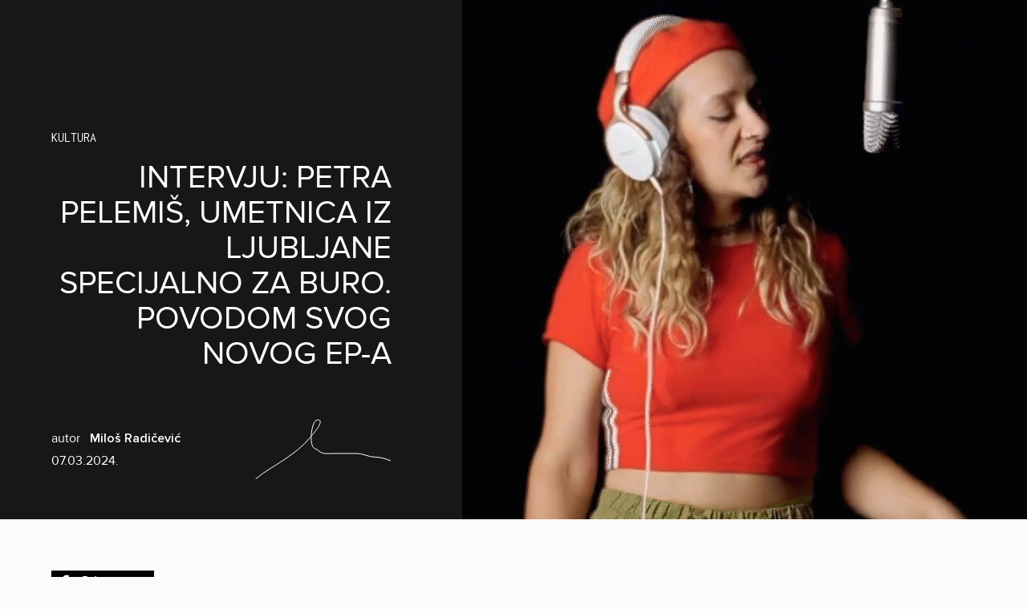

--- FILE ---
content_type: text/html; charset=UTF-8
request_url: https://buro247.rs/kultura/intervju-petra-pelemis-specijalno-za-buro/
body_size: 60790
content:
<!DOCTYPE html><html lang="sr-RS" prefix="og: https://ogp.me/ns#" class="subpixel-antialiased leading-normal scroll-smooth"><head><script data-no-optimize="1">var litespeed_docref=sessionStorage.getItem("litespeed_docref");litespeed_docref&&(Object.defineProperty(document,"referrer",{get:function(){return litespeed_docref}}),sessionStorage.removeItem("litespeed_docref"));</script> <meta charset="UTF-8"><meta name="viewport" content="width=device-width, initial-scale=1, maximum-scale=2.0"><link rel="profile" href="http://gmpg.org/xfn/11"><link rel="pingback" href="https://buro247.rs/xmlrpc.php">
 <script data-cfasync="false" data-pagespeed-no-defer>var gtm4wp_datalayer_name = "dataLayer";
	var dataLayer = dataLayer || [];</script> <title>INTERVJU: Petra Pelemiš, umetnica iz Ljubljane specijalno za BURO.</title><meta name="description" content="Umetnica iz Ljubljane, Petra Pelemiš o svom novom EP-u na kom se nalazi pet novih pesama specijalno za naš portal."/><meta name="robots" content="follow, index, max-snippet:-1, max-video-preview:-1, max-image-preview:large"/><link rel="canonical" href="https://buro247.rs/kultura/intervju-petra-pelemis-specijalno-za-buro/" /><meta property="og:locale" content="sr_RS" /><meta property="og:type" content="article" /><meta property="og:title" content="INTERVJU: Petra Pelemiš, umetnica iz Ljubljane specijalno za BURO." /><meta property="og:description" content="Umetnica iz Ljubljane, Petra Pelemiš o svom novom EP-u na kom se nalazi pet novih pesama specijalno za naš portal." /><meta property="og:url" content="https://buro247.rs/kultura/intervju-petra-pelemis-specijalno-za-buro/" /><meta property="og:site_name" content="BURO." /><meta property="article:tag" content="KULTURA" /><meta property="article:tag" content="Petra Pelemiš" /><meta property="article:section" content="KULTURA" /><meta property="og:updated_time" content="2024-03-07T18:47:32+01:00" /><meta property="og:image" content="https://buro247.rs/wp-content/uploads/2024/03/1-16.gif" /><meta property="og:image:secure_url" content="https://buro247.rs/wp-content/uploads/2024/03/1-16.gif" /><meta property="og:image:width" content="600" /><meta property="og:image:height" content="600" /><meta property="og:image:alt" content="Pelemiš" /><meta property="og:image:type" content="image/gif" /><meta property="article:published_time" content="2024-03-07T18:00:00+01:00" /><meta property="article:modified_time" content="2024-03-07T18:47:32+01:00" /><meta name="twitter:card" content="summary_large_image" /><meta name="twitter:title" content="INTERVJU: Petra Pelemiš, umetnica iz Ljubljane specijalno za BURO." /><meta name="twitter:description" content="Umetnica iz Ljubljane, Petra Pelemiš o svom novom EP-u na kom se nalazi pet novih pesama specijalno za naš portal." /><meta name="twitter:image" content="https://buro247.rs/wp-content/uploads/2024/03/1-16.gif" /><meta name="twitter:label1" content="Written by" /><meta name="twitter:data1" content="buro247" /><meta name="twitter:label2" content="Time to read" /><meta name="twitter:data2" content="4 minutes" /> <script type="application/ld+json" class="rank-math-schema">{"@context":"https://schema.org","@graph":[{"@type":"Organization","@id":"https://buro247.rs/#organization","name":"BURO.","url":"https://buro247.rs","logo":{"@type":"ImageObject","@id":"https://buro247.rs/#logo","url":"https://buro247.rs/wp-content/uploads/2022/02/Main_logo_black.png","contentUrl":"https://buro247.rs/wp-content/uploads/2022/02/Main_logo_black.png","caption":"BURO.","inLanguage":"sr-RS","width":"211","height":"50"}},{"@type":"WebSite","@id":"https://buro247.rs/#website","url":"https://buro247.rs","name":"BURO.","publisher":{"@id":"https://buro247.rs/#organization"},"inLanguage":"sr-RS"},{"@type":"ImageObject","@id":"https://buro247.rs/wp-content/uploads/2024/03/1-16.gif","url":"https://buro247.rs/wp-content/uploads/2024/03/1-16.gif","width":"600","height":"600","inLanguage":"sr-RS"},{"@type":"BreadcrumbList","@id":"https://buro247.rs/kultura/intervju-petra-pelemis-specijalno-za-buro/#breadcrumb","itemListElement":[{"@type":"ListItem","position":"1","item":{"@id":"https://buro247.rs","name":"Naslovna"}},{"@type":"ListItem","position":"2","item":{"@id":"https://buro247.rs/kultura/","name":"KULTURA"}},{"@type":"ListItem","position":"3","item":{"@id":"https://buro247.rs/kultura/intervju-petra-pelemis-specijalno-za-buro/","name":"INTERVJU: Petra Pelemi\u0161, umetnica iz Ljubljane specijalno za BURO. povodom svog novog EP-a"}}]},{"@type":"WebPage","@id":"https://buro247.rs/kultura/intervju-petra-pelemis-specijalno-za-buro/#webpage","url":"https://buro247.rs/kultura/intervju-petra-pelemis-specijalno-za-buro/","name":"INTERVJU: Petra Pelemi\u0161, umetnica iz Ljubljane specijalno za BURO.","datePublished":"2024-03-07T18:00:00+01:00","dateModified":"2024-03-07T18:47:32+01:00","isPartOf":{"@id":"https://buro247.rs/#website"},"primaryImageOfPage":{"@id":"https://buro247.rs/wp-content/uploads/2024/03/1-16.gif"},"inLanguage":"sr-RS","breadcrumb":{"@id":"https://buro247.rs/kultura/intervju-petra-pelemis-specijalno-za-buro/#breadcrumb"}},{"@type":"Person","@id":"https://buro247.rs/author/buro247/","name":"buro247","url":"https://buro247.rs/author/buro247/","image":{"@type":"ImageObject","@id":"https://buro247.rs/wp-content/litespeed/avatar/3ff86970f73c0b9f6adfc9e40c011253.jpg?ver=1768836912","url":"https://buro247.rs/wp-content/litespeed/avatar/3ff86970f73c0b9f6adfc9e40c011253.jpg?ver=1768836912","caption":"buro247","inLanguage":"sr-RS"},"worksFor":{"@id":"https://buro247.rs/#organization"}},{"@type":"BlogPosting","headline":"INTERVJU: Petra Pelemi\u0161, umetnica iz Ljubljane specijalno za BURO.","keywords":"Pelemi\u0161","datePublished":"2024-03-07T18:00:00+01:00","dateModified":"2024-03-07T18:47:32+01:00","articleSection":"KULTURA","author":{"@id":"https://buro247.rs/author/buro247/","name":"buro247"},"publisher":{"@id":"https://buro247.rs/#organization"},"description":"Umetnica iz Ljubljane, Petra Pelemi\u0161 o svom novom EP-u na kom se nalazi pet novih pesama specijalno za na\u0161 portal.","name":"INTERVJU: Petra Pelemi\u0161, umetnica iz Ljubljane specijalno za BURO.","@id":"https://buro247.rs/kultura/intervju-petra-pelemis-specijalno-za-buro/#richSnippet","isPartOf":{"@id":"https://buro247.rs/kultura/intervju-petra-pelemis-specijalno-za-buro/#webpage"},"image":{"@id":"https://buro247.rs/wp-content/uploads/2024/03/1-16.gif"},"inLanguage":"sr-RS","mainEntityOfPage":{"@id":"https://buro247.rs/kultura/intervju-petra-pelemis-specijalno-za-buro/#webpage"}}]}</script> <link rel="alternate" type="application/rss+xml" title="BURO. &raquo; dovod" href="https://buro247.rs/feed/" /><link rel="alternate" type="application/rss+xml" title="BURO. &raquo; dovod komentara" href="https://buro247.rs/comments/feed/" /><link rel="alternate" type="application/rss+xml" title="BURO. &raquo; dovod komentara na INTERVJU: Petra Pelemiš, umetnica iz Ljubljane specijalno za BURO. povodom svog novog EP-a" href="https://buro247.rs/kultura/intervju-petra-pelemis-specijalno-za-buro/feed/" /><link rel="alternate" title="oEmbed (JSON)" type="application/json+oembed" href="https://buro247.rs/wp-json/oembed/1.0/embed?url=https%3A%2F%2Fburo247.rs%2Fkultura%2Fintervju-petra-pelemis-specijalno-za-buro%2F" /><link rel="alternate" title="oEmbed (XML)" type="text/xml+oembed" href="https://buro247.rs/wp-json/oembed/1.0/embed?url=https%3A%2F%2Fburo247.rs%2Fkultura%2Fintervju-petra-pelemis-specijalno-za-buro%2F&#038;format=xml" /><link data-optimized="2" rel="stylesheet" href="https://buro247.rs/wp-content/litespeed/css/750ef2d9fcb553dc05017c055734ca1f.css?ver=d5579" /><style id='wp-block-image-inline-css'>.wp-block-image>a,.wp-block-image>figure>a{display:inline-block}.wp-block-image img{box-sizing:border-box;height:auto;max-width:100%;vertical-align:bottom}@media not (prefers-reduced-motion){.wp-block-image img.hide{visibility:hidden}.wp-block-image img.show{animation:show-content-image .4s}}.wp-block-image[style*=border-radius] img,.wp-block-image[style*=border-radius]>a{border-radius:inherit}.wp-block-image.has-custom-border img{box-sizing:border-box}.wp-block-image.aligncenter{text-align:center}.wp-block-image.alignfull>a,.wp-block-image.alignwide>a{width:100%}.wp-block-image.alignfull img,.wp-block-image.alignwide img{height:auto;width:100%}.wp-block-image .aligncenter,.wp-block-image .alignleft,.wp-block-image .alignright,.wp-block-image.aligncenter,.wp-block-image.alignleft,.wp-block-image.alignright{display:table}.wp-block-image .aligncenter>figcaption,.wp-block-image .alignleft>figcaption,.wp-block-image .alignright>figcaption,.wp-block-image.aligncenter>figcaption,.wp-block-image.alignleft>figcaption,.wp-block-image.alignright>figcaption{caption-side:bottom;display:table-caption}.wp-block-image .alignleft{float:left;margin:.5em 1em .5em 0}.wp-block-image .alignright{float:right;margin:.5em 0 .5em 1em}.wp-block-image .aligncenter{margin-left:auto;margin-right:auto}.wp-block-image :where(figcaption){margin-bottom:1em;margin-top:.5em}.wp-block-image.is-style-circle-mask img{border-radius:9999px}@supports ((-webkit-mask-image:none) or (mask-image:none)) or (-webkit-mask-image:none){.wp-block-image.is-style-circle-mask img{border-radius:0;-webkit-mask-image:url('data:image/svg+xml;utf8,<svg viewBox="0 0 100 100" xmlns="http://www.w3.org/2000/svg"><circle cx="50" cy="50" r="50"/></svg>');mask-image:url('data:image/svg+xml;utf8,<svg viewBox="0 0 100 100" xmlns="http://www.w3.org/2000/svg"><circle cx="50" cy="50" r="50"/></svg>');mask-mode:alpha;-webkit-mask-position:center;mask-position:center;-webkit-mask-repeat:no-repeat;mask-repeat:no-repeat;-webkit-mask-size:contain;mask-size:contain}}:root :where(.wp-block-image.is-style-rounded img,.wp-block-image .is-style-rounded img){border-radius:9999px}.wp-block-image figure{margin:0}.wp-lightbox-container{display:flex;flex-direction:column;position:relative}.wp-lightbox-container img{cursor:zoom-in}.wp-lightbox-container img:hover+button{opacity:1}.wp-lightbox-container button{align-items:center;backdrop-filter:blur(16px) saturate(180%);background-color:#5a5a5a40;border:none;border-radius:4px;cursor:zoom-in;display:flex;height:20px;justify-content:center;opacity:0;padding:0;position:absolute;right:16px;text-align:center;top:16px;width:20px;z-index:100}@media not (prefers-reduced-motion){.wp-lightbox-container button{transition:opacity .2s ease}}.wp-lightbox-container button:focus-visible{outline:3px auto #5a5a5a40;outline:3px auto -webkit-focus-ring-color;outline-offset:3px}.wp-lightbox-container button:hover{cursor:pointer;opacity:1}.wp-lightbox-container button:focus{opacity:1}.wp-lightbox-container button:focus,.wp-lightbox-container button:hover,.wp-lightbox-container button:not(:hover):not(:active):not(.has-background){background-color:#5a5a5a40;border:none}.wp-lightbox-overlay{box-sizing:border-box;cursor:zoom-out;height:100vh;left:0;overflow:hidden;position:fixed;top:0;visibility:hidden;width:100%;z-index:100000}.wp-lightbox-overlay .close-button{align-items:center;cursor:pointer;display:flex;justify-content:center;min-height:40px;min-width:40px;padding:0;position:absolute;right:calc(env(safe-area-inset-right) + 16px);top:calc(env(safe-area-inset-top) + 16px);z-index:5000000}.wp-lightbox-overlay .close-button:focus,.wp-lightbox-overlay .close-button:hover,.wp-lightbox-overlay .close-button:not(:hover):not(:active):not(.has-background){background:none;border:none}.wp-lightbox-overlay .lightbox-image-container{height:var(--wp--lightbox-container-height);left:50%;overflow:hidden;position:absolute;top:50%;transform:translate(-50%,-50%);transform-origin:top left;width:var(--wp--lightbox-container-width);z-index:9999999999}.wp-lightbox-overlay .wp-block-image{align-items:center;box-sizing:border-box;display:flex;height:100%;justify-content:center;margin:0;position:relative;transform-origin:0 0;width:100%;z-index:3000000}.wp-lightbox-overlay .wp-block-image img{height:var(--wp--lightbox-image-height);min-height:var(--wp--lightbox-image-height);min-width:var(--wp--lightbox-image-width);width:var(--wp--lightbox-image-width)}.wp-lightbox-overlay .wp-block-image figcaption{display:none}.wp-lightbox-overlay button{background:none;border:none}.wp-lightbox-overlay .scrim{background-color:#fff;height:100%;opacity:.9;position:absolute;width:100%;z-index:2000000}.wp-lightbox-overlay.active{visibility:visible}@media not (prefers-reduced-motion){.wp-lightbox-overlay.active{animation:turn-on-visibility .25s both}.wp-lightbox-overlay.active img{animation:turn-on-visibility .35s both}.wp-lightbox-overlay.show-closing-animation:not(.active){animation:turn-off-visibility .35s both}.wp-lightbox-overlay.show-closing-animation:not(.active) img{animation:turn-off-visibility .25s both}.wp-lightbox-overlay.zoom.active{animation:none;opacity:1;visibility:visible}.wp-lightbox-overlay.zoom.active .lightbox-image-container{animation:lightbox-zoom-in .4s}.wp-lightbox-overlay.zoom.active .lightbox-image-container img{animation:none}.wp-lightbox-overlay.zoom.active .scrim{animation:turn-on-visibility .4s forwards}.wp-lightbox-overlay.zoom.show-closing-animation:not(.active){animation:none}.wp-lightbox-overlay.zoom.show-closing-animation:not(.active) .lightbox-image-container{animation:lightbox-zoom-out .4s}.wp-lightbox-overlay.zoom.show-closing-animation:not(.active) .lightbox-image-container img{animation:none}.wp-lightbox-overlay.zoom.show-closing-animation:not(.active) .scrim{animation:turn-off-visibility .4s forwards}}@keyframes show-content-image{0%{visibility:hidden}99%{visibility:hidden}to{visibility:visible}}@keyframes turn-on-visibility{0%{opacity:0}to{opacity:1}}@keyframes turn-off-visibility{0%{opacity:1;visibility:visible}99%{opacity:0;visibility:visible}to{opacity:0;visibility:hidden}}@keyframes lightbox-zoom-in{0%{transform:translate(calc((-100vw + var(--wp--lightbox-scrollbar-width))/2 + var(--wp--lightbox-initial-left-position)),calc(-50vh + var(--wp--lightbox-initial-top-position))) scale(var(--wp--lightbox-scale))}to{transform:translate(-50%,-50%) scale(1)}}@keyframes lightbox-zoom-out{0%{transform:translate(-50%,-50%) scale(1);visibility:visible}99%{visibility:visible}to{transform:translate(calc((-100vw + var(--wp--lightbox-scrollbar-width))/2 + var(--wp--lightbox-initial-left-position)),calc(-50vh + var(--wp--lightbox-initial-top-position))) scale(var(--wp--lightbox-scale));visibility:hidden}}
/*# sourceURL=https://buro247.rs/wp-includes/blocks/image/style.min.css */</style> <script type="litespeed/javascript" data-src="https://buro247.rs/wp-includes/js/jquery/jquery.min.js" id="jquery-core-js"></script> <link rel="EditURI" type="application/rsd+xml" title="RSD" href="https://buro247.rs/xmlrpc.php?rsd" /><meta name="generator" content="WordPress 6.9" /><link rel='shortlink' href='https://buro247.rs/?p=140083' /> <script data-cfasync="false" data-pagespeed-no-defer>var dataLayer_content = {"pagePostType":"post","pagePostType2":"single-post","pageCategory":["kultura"],"pageAttributes":["kultura","petra-pelemis"],"pagePostAuthor":"buro247","pagePostTerms":{"category":["KULTURA"],"post_tag":["KULTURA","Petra Pelemiš"],"autor":["Miloš Radičević"],"meta":{"rank_math_primary_category":21,"rank_math_seo_score":85,"fo_featured_fotka_hor_595x398px":"","fo_featured_video":"","fo_featured_fotka_vert_426x595px":"","fo_vertikalni_video":"","fo_hero_desktop_fotka":"","fo_hero_desktop_video":"","fo_hero_mobile_fotka":"","fo_hero_mobile_video":"","fo_image_source":"","najnovije_slider":1,"fotka_za_slider_najnovije":140146,"povezani_clanci":"","preporuceni_clancak":"","fp_home_top_content_desktop":"fp","fp_home_top_content_mobile":"fp","fp_home_post_grid_vertical":"fp","fp_home_post_grid_horizontal":"fp","fp_category_grid":"fp","fp_mobile_grid":"fp","fp_clanak_top_desktop":"fp","fp_clanak_top_mobile":"fp","galerija_slika":"","rank_math_og_content_image":"a:2:{s:5:\"check\";s:32:\"12a760caa784e1f804de6a8f8243e29b\";s:6:\"images\";a:1:{i:0;s:75:\"https:\/\/buro247.rs\/wp-content\/uploads\/2024\/03\/Photo-MISH-green-1024x658.jpg\";}}","qubely_global_settings":"","qubely_interactions":"","footnotes":"","rank_math_title":"INTERVJU: Petra Pelemiš, umetnica iz Ljubljane specijalno za BURO. ","rank_math_description":"Umetnica iz Ljubljane, Petra Pelemiš o svom novom EP-u na kom se nalazi pet novih pesama specijalno za naš portal.","rank_math_focus_keyword":"Pelemiš"}},"postFormat":"standard"};
	dataLayer.push( dataLayer_content );</script> <script data-cfasync="false" data-pagespeed-no-defer>(function(w,d,s,l,i){w[l]=w[l]||[];w[l].push({'gtm.start':
new Date().getTime(),event:'gtm.js'});var f=d.getElementsByTagName(s)[0],
j=d.createElement(s),dl=l!='dataLayer'?'&l='+l:'';j.async=true;j.src=
'//www.googletagmanager.com/gtm.js?id='+i+dl;f.parentNode.insertBefore(j,f);
})(window,document,'script','dataLayer','GTM-N6868RR');</script> <link rel="preload" href="https://buro247.rs/wp-content/themes/simplicity-buro-theme/assets/public/fonts/Reis-Regular.woff2" as="font" type="font/woff2" crossorigin><link rel="preload" href="https://buro247.rs/wp-content/themes/simplicity-buro-theme/assets/public/fonts/inconsolata-v32-latin_latin-ext-regular.woff2" as="font" type="font/woff2" crossorigin><link rel="preload" href="https://buro247.rs/wp-content/themes/simplicity-buro-theme/assets/public/fonts/ProximaNova-Light.woff2" as="font" type="font/woff2" crossorigin><link rel="preload" href="https://buro247.rs/wp-content/themes/simplicity-buro-theme/assets/public/fonts/ProximaNova-LightIt.woff2" as="font" type="font/woff2" crossorigin><link rel="preload" href="https://buro247.rs/wp-content/themes/simplicity-buro-theme/assets/public/fonts/ProximaNova-Regular.woff2" as="font" type="font/woff2" crossorigin><link rel="preload" href="https://buro247.rs/wp-content/themes/simplicity-buro-theme/assets/public/fonts/ProximaNova-Semibold.woff2" as="font" type="font/woff2" crossorigin><link rel="preload" href="https://buro247.rs/wp-content/themes/simplicity-buro-theme/assets/public/fonts/ProximaNova-Bold.woff2" as="font" type="font/woff2" crossorigin><link rel="preload" href="https://buro247.rs/wp-content/themes/simplicity-buro-theme/assets/public/fonts/ProximaNova-BoldIt.woff2" as="font" type="font/woff2" crossorigin><link rel="preload" href="https://buro247.rs/wp-content/themes/simplicity-buro-theme/assets/public/fonts/ProximaNova-Extrabld.woff2" as="font" type="font/woff2" crossorigin><link rel="preload" href="https://buro247.rs/wp-content/themes/simplicity-buro-theme/assets/public/fonts/ProximaNova-Black.woff2" as="font" type="font/woff2" crossorigin><noscript><style>.lazyload[data-src]{display:none !important;}</style></noscript><link rel="icon" href="https://buro247.rs/wp-content/uploads/2022/02/Icon_Black.png" sizes="32x32" /><link rel="icon" href="https://buro247.rs/wp-content/uploads/2022/02/Icon_Black.png" sizes="192x192" /><link rel="apple-touch-icon" href="https://buro247.rs/wp-content/uploads/2022/02/Icon_Black.png" /><meta name="msapplication-TileImage" content="https://buro247.rs/wp-content/uploads/2022/02/Icon_Black.png" /></head><body x-data="buroApp" class="wp-singular post-template-default single single-post postid-140083 single-format-standard wp-embed-responsive wp-theme-simplicity-buro-theme font-sans bg-[#FBFBFA]"><noscript><iframe data-lazyloaded="1" src="about:blank" data-litespeed-src="https://www.googletagmanager.com/ns.html?id=GTM-N6868RR" height="0" width="0" style="display:none;visibility:hidden" aria-hidden="true"></iframe></noscript><div x-cloak x-dialog x-model="menu" style="display: none;" x-transition
class="fixed inset-0 overflow-x-hidden overflo-y-auto z-[100] bg-buro-black py-6 md:py-12 top-0"><div class="relative z-20 flex flex-col h-full"><div class="container flex items-center justify-between mb-10 md:mb-20">
<svg fill="none" xmlns="http://www.w3.org/2000/svg" viewBox="0 0 510 120"
class="w-auto h-10 md:h-12 text-white">
<path
d="M189.532 68.247c0 14.265-2.43 23.905-7.289 28.92-4.86 5.011-13.003 7.519-24.429 7.519-6.676 0-12.323-1.266-16.94-3.8-4.62-2.53-7.878-6.136-9.772-10.814-1.897-4.678-2.844-11.953-2.844-21.824V2.659h-15.539v65.666c0 12.044 1.494 21.54 4.486 28.49 2.991 6.953 7.983 12.264 14.978 15.933 6.994 3.669 15.992 5.504 26.993 5.504 11.32 0 20.464-2.105 27.433-6.317 6.968-4.214 11.787-9.679 14.457-16.397 2.669-6.72 4.005-15.79 4.005-27.213V2.66h-15.539v65.589ZM45.288 117.617c7.56 0 13.946-.639 19.159-1.92 5.212-1.281 9.546-3.176 13.004-5.686 3.454-2.51 6.359-6.078 8.708-10.703 2.35-4.627 3.524-9.633 3.524-15.018 0-6.691-1.932-12.494-5.793-17.409-3.862-4.913-9.385-8.39-16.567-10.428 5.562-2.667 9.721-6.169 12.476-10.509 2.755-4.338 4.132-8.965 4.132-13.879 0-5.28-1.555-10.337-4.659-15.173-3.106-4.836-7.4-8.417-12.882-10.745-5.482-2.325-12.76-3.489-21.832-3.489H0v114.959h45.287ZM15.718 16.224h23.736c8.534 0 14.556.537 18.067 1.607 3.51 1.073 6.21 3.06 8.102 5.96 1.89 2.902 2.835 6.261 2.835 10.077 0 4.026-1.012 7.371-3.037 10.037-2.027 2.666-5.038 4.575-9.034 5.725-3.025.89-8.02 1.332-14.987 1.332H15.718V16.224Zm0 48.304H43.18c7.56 0 13.352.642 17.38 1.922 4.021 1.282 7.167 3.503 9.436 6.666 2.268 3.164 3.402 6.889 3.402 11.174 0 3.66-.783 6.888-2.35 9.685-1.567 2.798-3.564 4.928-5.995 6.39-2.43 1.465-5.455 2.511-9.074 3.137-2.053.367-5.618.549-10.693.549h-29.57V64.529ZM248.31 53.19V15.157h37.591c8.801 0 15.243 1.752 19.321 5.256 4.077 3.502 6.118 7.971 6.118 13.408 0 3.712-1.055 7.15-3.161 10.312-2.105 3.164-5.184 5.463-9.235 6.9-4.051 1.439-9.668 2.157-16.851 2.157H248.31Zm92.436 64.052-48.969-51.919 2.307-.214c11.395-1.515 19.82-5.07 25.275-10.665 5.455-5.593 8.184-12.468 8.184-20.623 0-6.324-1.649-12.102-4.942-17.33-3.296-5.227-7.698-8.873-13.206-10.939-5.51-2.065-13.557-3.099-24.143-3.099h-52.659V117.413h15.717v-51.05h18.228c1.717 0 4.053-.014 6.42-.03l48.597 50.909h19.191ZM443.946 92.305c-8.651 8.878-19.471 13.439-32.165 13.564-11.721.117-22.237-4.148-31.254-12.68-9.08-8.537-13.754-19.645-13.887-33.01-.127-12.743 4.167-23.651 12.761-32.419 8.586-8.866 19.329-13.428 31.926-13.554 12.649-.125 23.456 4.223 32.125 12.926 8.707 8.641 13.19 19.562 13.318 32.457.128 12.739-4.187 23.747-12.825 32.716h.001Zm10.065-75.033C442.154 5.65 426.114-.16 409.707.003c-16.615.165-29.277 6.212-41.001 17.97-11.77 11.756-17.655 25.928-17.494 42.13.185 18.459 6.934 33.52 20.064 44.766 11.948 10.185 25.546 15.275 40.415 15.128 16.821-.168 31.322-6.192 43.098-17.902 11.716-11.651 17.574-25.954 17.41-42.508-.165-16.458-6.284-30.694-18.188-42.315ZM501.55 119.789a7.804 7.804 0 1 0 0-15.608 7.804 7.804 0 0 0 0 15.608Z"
fill="currentColor"/>
</svg><div class="inline-flex items-center justify-end md:gap-x-12"><form role="search" method="get" action="https://buro247.rs/" class="hidden md:flex items-center gap-x-4">
<label for="menu-search" class="sr-only">Pretraži</label>
<input type="search" name="s" id="menu-search"
class="border-x-0 border-t-0 bg-transparent bg-buro-black text-lg leading-5 px-0 pt-0 pb-2 text-white placeholder:uppercase placeholder:text-white/50 focus:ring-0 focus:border-white rounded-none"
placeholder="Pretraži">
<button type="submit">
<span class="sr-only">Pošalji</span>
<svg fill="none" xmlns="http://www.w3.org/2000/svg" viewBox="0 0 42 41"
class="text-white size-10">
<path
d="M30.151 25.667h-1.843l-.653-.63a15.1 15.1 0 0 0 3.663-9.87C31.318 6.79 24.528 0 16.151 0 7.775 0 .985 6.79.985 15.167c0 8.376 6.79 15.166 15.166 15.166a15.1 15.1 0 0 0 9.87-3.663l.63.653v1.844L38.319 40.81l3.477-3.477L30.15 25.667Zm-14 0c-5.81 0-10.5-4.69-10.5-10.5s4.69-10.5 10.5-10.5 10.5 4.69 10.5 10.5-4.69 10.5-10.5 10.5Z"
fill="currentColor"/>
</svg>
</button></form>
<button type="button" class="inline-flex items-center justify-center size-12" @click="menu = false">
<span class="sr-only">Otvori ili zatvori meni</span>
<svg fill="none" xmlns="http://www.w3.org/2000/svg" viewBox="0 0 28 28"
class="text-white size-7">
<path
d="M27.476 3.352 24.791.666 14.143 11.314 3.495.666.81 3.352l10.647 10.647L.81 24.647l2.685 2.686 10.648-10.648L24.79 27.333l2.685-2.686L16.83 13.999 27.476 3.352Z"
fill="currentColor"/>
</svg>
</button></div></div><nav
class="container text-white text-[2rem] leading-[2.375rem] md:text-[4rem] md:leading-none uppercase [&>ul]:flex [&>ul]:flex-col [&>ul]:gap-y-6 md:[&>ul]:gap-y-3 mb-5 md:mb-12"><ul id="menu-top-menu" class="mobile-menu menu"><li id="menu-item-1135" class="menu-item menu-item-type-taxonomy menu-item-object-category menu-item-1135"><a href="https://buro247.rs/moda/">MODA</a></li><li id="menu-item-1134" class="menu-item menu-item-type-taxonomy menu-item-object-category menu-item-1134"><a href="https://buro247.rs/lepota/">LEPOTA</a></li><li id="menu-item-1132" class="menu-item menu-item-type-taxonomy menu-item-object-category current-post-ancestor current-menu-parent current-post-parent menu-item-1132"><a href="https://buro247.rs/kultura/">KULTURA</a></li><li id="menu-item-1133" class="menu-item menu-item-type-taxonomy menu-item-object-category menu-item-1133"><a href="https://buro247.rs/life/">LIFE</a></li><li id="menu-item-172159" class="menu-item menu-item-type-taxonomy menu-item-object-category menu-item-172159"><a href="https://buro247.rs/buro-men/">BURO.MEN</a></li><li id="menu-item-186510" class="menu-item menu-item-type-taxonomy menu-item-object-category menu-item-186510"><a href="https://buro247.rs/print/">BURO.PRINT</a></li></ul></nav><div class="md:hidden container"><form role="search" method="get" action="https://buro247.rs/" class="flex items-center gap-x-4 mb-11">
<label for="menu-search" class="sr-only">Pretraži</label>
<input type="search" name="s" id="menu-search"
class="border-x-0 border-t-0 bg-transparent bg-buro-black text-lg leading-5 px-0 pt-0 pb-2 text-white placeholder:uppercase placeholder:text-white/50 focus:ring-0 focus:border-white rounded-none"
placeholder="Pretraži">
<button type="submit">
<span class="sr-only">Pošalji</span>
<svg fill="none" xmlns="http://www.w3.org/2000/svg" viewBox="0 0 42 41"
class="text-white size-10">
<path
d="M30.151 25.667h-1.843l-.653-.63a15.1 15.1 0 0 0 3.663-9.87C31.318 6.79 24.528 0 16.151 0 7.775 0 .985 6.79.985 15.167c0 8.376 6.79 15.166 15.166 15.166a15.1 15.1 0 0 0 9.87-3.663l.63.653v1.844L38.319 40.81l3.477-3.477L30.15 25.667Zm-14 0c-5.81 0-10.5-4.69-10.5-10.5s4.69-10.5 10.5-10.5 10.5 4.69 10.5 10.5-4.69 10.5-10.5 10.5Z"
fill="currentColor"/>
</svg>
</button></form></div><div class="hidden container md:flex items-center gap-x-10 mb-2.5"><div class="flex items-center gap-x-2.5">
<a href="https://www.instagram.com/buro.serbia/" target="_blank" rel="nofollow">
<span class="sr-only">Instagram</span>
<svg xmlns="http://www.w3.org/2000/svg" viewBox="0 0 448 512"
class="size-[1.4375rem] text-white" fill="currentColor">
<path d="M224.1 141c-63.6 0-114.9 51.3-114.9 114.9s51.3 114.9 114.9 114.9S339 319.5 339 255.9 287.7 141 224.1 141zm0 189.6c-41.1 0-74.7-33.5-74.7-74.7s33.5-74.7 74.7-74.7 74.7 33.5 74.7 74.7-33.6 74.7-74.7 74.7zm146.4-194.3c0 14.9-12 26.8-26.8 26.8-14.9 0-26.8-12-26.8-26.8s12-26.8 26.8-26.8 26.8 12 26.8 26.8zm76.1 27.2c-1.7-35.9-9.9-67.7-36.2-93.9-26.2-26.2-58-34.4-93.9-36.2-37-2.1-147.9-2.1-184.9 0-35.8 1.7-67.6 9.9-93.9 36.1s-34.4 58-36.2 93.9c-2.1 37-2.1 147.9 0 184.9 1.7 35.9 9.9 67.7 36.2 93.9s58 34.4 93.9 36.2c37 2.1 147.9 2.1 184.9 0 35.9-1.7 67.7-9.9 93.9-36.2 26.2-26.2 34.4-58 36.2-93.9 2.1-37 2.1-147.8 0-184.8zM398.8 388c-7.8 19.6-22.9 34.7-42.6 42.6-29.5 11.7-99.5 9-132.1 9s-102.7 2.6-132.1-9c-19.6-7.8-34.7-22.9-42.6-42.6-11.7-29.5-9-99.5-9-132.1s-2.6-102.7 9-132.1c7.8-19.6 22.9-34.7 42.6-42.6 29.5-11.7 99.5-9 132.1-9s102.7-2.6 132.1 9c19.6 7.8 34.7 22.9 42.6 42.6 11.7 29.5 9 99.5 9 132.1s2.7 102.7-9 132.1z"/>
</svg>
</a>
<a href="https://www.facebook.com/buro.serbia/" target="_blank" rel="nofollow">
<span class="sr-only">Facebook</span>
<svg xmlns="http://www.w3.org/2000/svg" viewBox="0 0 320 512" class="size-4 text-white"
fill="currentColor">
<path d="M80 299.3V512H196V299.3h86.5l18-97.8H196V166.9c0-51.7 20.3-71.5 72.7-71.5c16.3 0 29.4 .4 37 1.2V7.9C291.4 4 256.4 0 236.2 0C129.3 0 80 50.5 80 159.4v42.1H14v97.8H80z"/>
</svg>
</a></div></div><div class="hidden container md:block">
<span class="text-white uppercase text-[0.75rem] leading-normal">BURO SRBIJA &copy; 2026 LIFESTYLE PUBLISHING</span></div></div></div><header
x-cloak
x-ref="header"
x-bind="header"
:class="{'bg-white/70': stickyHeader}"
class="fixed z-50 top-0 right-0 left-0 transition duration-500 ease-in-out"><div class="container"><div
class="flex items-center justify-between py-7">
<a href="https://buro247.rs">
<svg fill="none" xmlns="http://www.w3.org/2000/svg" viewBox="0 0 510 120"
class="transition-all duration-500 ease-in-out w-auto h-10"
:class="{'h-10 lg:h-12 text-white': !stickyHeader, 'text-buro-black h-10 lg:h-12': stickyHeader}">
<path
d="M189.532 68.247c0 14.265-2.43 23.905-7.289 28.92-4.86 5.011-13.003 7.519-24.429 7.519-6.676 0-12.323-1.266-16.94-3.8-4.62-2.53-7.878-6.136-9.772-10.814-1.897-4.678-2.844-11.953-2.844-21.824V2.659h-15.539v65.666c0 12.044 1.494 21.54 4.486 28.49 2.991 6.953 7.983 12.264 14.978 15.933 6.994 3.669 15.992 5.504 26.993 5.504 11.32 0 20.464-2.105 27.433-6.317 6.968-4.214 11.787-9.679 14.457-16.397 2.669-6.72 4.005-15.79 4.005-27.213V2.66h-15.539v65.589ZM45.288 117.617c7.56 0 13.946-.639 19.159-1.92 5.212-1.281 9.546-3.176 13.004-5.686 3.454-2.51 6.359-6.078 8.708-10.703 2.35-4.627 3.524-9.633 3.524-15.018 0-6.691-1.932-12.494-5.793-17.409-3.862-4.913-9.385-8.39-16.567-10.428 5.562-2.667 9.721-6.169 12.476-10.509 2.755-4.338 4.132-8.965 4.132-13.879 0-5.28-1.555-10.337-4.659-15.173-3.106-4.836-7.4-8.417-12.882-10.745-5.482-2.325-12.76-3.489-21.832-3.489H0v114.959h45.287ZM15.718 16.224h23.736c8.534 0 14.556.537 18.067 1.607 3.51 1.073 6.21 3.06 8.102 5.96 1.89 2.902 2.835 6.261 2.835 10.077 0 4.026-1.012 7.371-3.037 10.037-2.027 2.666-5.038 4.575-9.034 5.725-3.025.89-8.02 1.332-14.987 1.332H15.718V16.224Zm0 48.304H43.18c7.56 0 13.352.642 17.38 1.922 4.021 1.282 7.167 3.503 9.436 6.666 2.268 3.164 3.402 6.889 3.402 11.174 0 3.66-.783 6.888-2.35 9.685-1.567 2.798-3.564 4.928-5.995 6.39-2.43 1.465-5.455 2.511-9.074 3.137-2.053.367-5.618.549-10.693.549h-29.57V64.529ZM248.31 53.19V15.157h37.591c8.801 0 15.243 1.752 19.321 5.256 4.077 3.502 6.118 7.971 6.118 13.408 0 3.712-1.055 7.15-3.161 10.312-2.105 3.164-5.184 5.463-9.235 6.9-4.051 1.439-9.668 2.157-16.851 2.157H248.31Zm92.436 64.052-48.969-51.919 2.307-.214c11.395-1.515 19.82-5.07 25.275-10.665 5.455-5.593 8.184-12.468 8.184-20.623 0-6.324-1.649-12.102-4.942-17.33-3.296-5.227-7.698-8.873-13.206-10.939-5.51-2.065-13.557-3.099-24.143-3.099h-52.659V117.413h15.717v-51.05h18.228c1.717 0 4.053-.014 6.42-.03l48.597 50.909h19.191ZM443.946 92.305c-8.651 8.878-19.471 13.439-32.165 13.564-11.721.117-22.237-4.148-31.254-12.68-9.08-8.537-13.754-19.645-13.887-33.01-.127-12.743 4.167-23.651 12.761-32.419 8.586-8.866 19.329-13.428 31.926-13.554 12.649-.125 23.456 4.223 32.125 12.926 8.707 8.641 13.19 19.562 13.318 32.457.128 12.739-4.187 23.747-12.825 32.716h.001Zm10.065-75.033C442.154 5.65 426.114-.16 409.707.003c-16.615.165-29.277 6.212-41.001 17.97-11.77 11.756-17.655 25.928-17.494 42.13.185 18.459 6.934 33.52 20.064 44.766 11.948 10.185 25.546 15.275 40.415 15.128 16.821-.168 31.322-6.192 43.098-17.902 11.716-11.651 17.574-25.954 17.41-42.508-.165-16.458-6.284-30.694-18.188-42.315ZM501.55 119.789a7.804 7.804 0 1 0 0-15.608 7.804 7.804 0 0 0 0 15.608Z"
fill="currentColor"/>
</svg>
</a><button type="button" class="size-10.5 inline-flex items-center justify-center"
@click="menu = true">
<span class="sr-only">Otvori ili zatvori meni</span>
<svg fill="none" xmlns="http://www.w3.org/2000/svg" viewBox="0 0 60 40"
class="w-9 h-6 text-white"
:class="{'text-white': !stickyHeader, 'text-buro-black': stickyHeader}">
<path
d="M3.333 40h53.334C58.5 40 60 38.5 60 36.667c0-1.834-1.5-3.334-3.333-3.334H3.333A3.343 3.343 0 0 0 0 36.667C0 38.5 1.5 40 3.333 40Zm0-16.667h53.334C58.5 23.333 60 21.833 60 20c0-1.833-1.5-3.333-3.333-3.333H3.333A3.343 3.343 0 0 0 0 20c0 1.833 1.5 3.333 3.333 3.333ZM0 3.333c0 1.834 1.5 3.334 3.333 3.334h53.334C58.5 6.667 60 5.167 60 3.333 60 1.5 58.5 0 56.667 0H3.333A3.343 3.343 0 0 0 0 3.333Z"
fill="currentColor"/>
</svg>
</button></div></div></header><article
x-ref="post"
data-type="default"
data-current-post-id="140083"
data-current-category="21"
data-ajax="https://buro247.rs/wp-admin/admin-ajax.php"
id="post-140083" class="post-140083 post type-post status-publish format-standard has-post-thumbnail hentry category-kultura tag-kultura tag-petra-pelemis autor-milos-radicevic"><div style="background-color: #171717" class="overflow-hidden mb-16"><div class="relative container"><div class="grid lg:grid-cols-18 grid-cols-1 gap-10"><div style="color:#FFFFFF" class="lg:min-h-[648px] flex flex-col lg:col-span-7 col-span-1 pt-[160px] pb-[50px] font-sans text-white content-start"><div class="font-cursive mb-4 uppercase">
<a href="https://buro247.rs/kultura/"
class="text-base leading-[19.2px]">
KULTURA                  </a></div><h1 class="text-right text-[40px] leading-[44px] uppercase mb-8">INTERVJU: Petra Pelemiš, umetnica iz Ljubljane specijalno za BURO. povodom svog novog EP-a</h1><div class="mt-auto"><div class="flex items-center"><div class="w-2/3">
<span class="mr-2">autor</span>
<a href="https://buro247.rs/autor/milos-radicevic/" class="font-semibold">
Miloš Radičević                          </a><div class="mt-1">
<time datetime="2024-03-07T18:00:00+01:00">07.03.2024.</time></div></div><div class="1/3">
<svg width="170" height="75" fill="none" xmlns="http://www.w3.org/2000/svg">
<path
d="M1 74.34C11.605 65.5 25.26 58.074 36.746 50.23c11.496-7.85 23.233-16.346 31.923-27.433 1.59-2.029 20.506-22.478 8.645-21.78-6.854.403-11.641 33.334-2.327 35.995 2.768.791 5.35 4.096 8.313 5.154 4.124 1.473 9.132.749 13.467.749h29.928c7.846 0 14.929 4.489 22.445 4.489 5.881 0 14.489 2.007 19.453 4.489"
stroke="#fff" stroke-linecap="round" />
</svg></div></div></div></div></div><div
class="w-screen -ml-[calc((100vw-100%)/2)] lg:ml-0 lg:w-[calc(((100vw-100%)/2)+55%)] lg:absolute lg:top-0 lg:right-[calc((100vw-100%)/-2)] lg:bottom-0">
<img data-lazyloaded="1" src="[data-uri]" width="600" height="600" data-src="https://buro247.rs/wp-content/uploads/2024/03/1-16.gif" class="object-cover object-center w-full h-full wp-post-image" alt="1 16" decoding="async" fetchpriority="high" title="INTERVJU: Petra Pelemiš, umetnica iz Ljubljane specijalno za BURO. povodom svog novog EP-a 1"></div></div></div><div class="banner banner-sp-t"></div><div class="container pb-10"><div class="grid grid-cols-18"><div class="order-1 lg:order-none lg:col-span-4 col-span-18"><div class="hidden lg:block lg:mb-[250px] mb-10"><ul class="flex gap-x-5 lg:justify-start justify-center" shareModalLink="https://buro247.rs/kultura/intervju-petra-pelemis-specijalno-za-buro/"><li class="share-item">
<a href="https://buro247.rs/kultura/intervju-petra-pelemis-specijalno-za-buro/" class="share-facebook">
<svg width="32" height="32" fill="none" xmlns="http://www.w3.org/2000/svg">
<path d="M32 0H0v32h32V0Z" fill="#000"/>
<path d="M21.713 5.65h-3a5 5 0 0 0-5 5v3h-3v4h3v8h4v-8h3l1-4h-4v-3a1 1 0 0 1 1-1h3v-4Z" fill="#fff"/>
</svg>
</a></li><li class="share-item">
<a href="https://buro247.rs/kultura/intervju-petra-pelemis-specijalno-za-buro/" data-title="INTERVJU: Petra Pelemiš, umetnica iz Ljubljane specijalno za BURO. povodom svog novog EP-a" class="share-x">
<svg width="32" height="32" fill="none" xmlns="http://www.w3.org/2000/svg">
<path d="M32 0H0v32h32V0Z" fill="#000"/>
<g clip-path="url(#a)">
<path d="M17.705 14.623 24.402 7h-1.587l-5.817 6.617L12.356 7H7l7.022 10.007L7 25h1.586l6.14-6.99L19.628 25h5.356M9.159 8.17h2.437l11.218 15.715h-2.437"
fill="#fff"/>
</g>
<defs>
<clipPath id="a">
<path fill="#fff" transform="translate(7 7)" d="M0 0h17.985v18H0z"/>
</clipPath>
</defs>
</svg>
</a></li><li>
<a href="https://buro247.rs/kultura/intervju-petra-pelemis-specijalno-za-buro/" class="share-linkedin">
<svg width="32" height="32" fill="none" xmlns="http://www.w3.org/2000/svg">
<path d="M32 0H0v32h32V0Z" fill="#000"/>
<path d="M11.6 24H8.2V13.3h3.4V24ZM9.9 11.8C8.8 11.8 8 11 8 9.9 8 8.8 8.9 8 9.9 8c1.1 0 1.9.8 1.9 1.9 0 1.1-.8 1.9-1.9 1.9ZM24 24h-3.4v-5.8c0-1.7-.7-2.2-1.7-2.2s-2 .8-2 2.3V24h-3.4V13.3h3.2v1.5c.3-.7 1.5-1.8 3.2-1.8 1.9 0 3.9 1.1 3.9 4.4V24h.2Z"
fill="#fff"/>
</svg>
</a></li><li class="share-item relative">
<a href="https://buro247.rs/kultura/intervju-petra-pelemis-specijalno-za-buro/" class="share-copylink">
<svg width="32" height="32" fill="none" xmlns="http://www.w3.org/2000/svg">
<path d="M32 0H0v32h32V0Z" fill="#000"/>
<g clip-path="url(#a)">
<path d="M7.9 16c0-1.71 1.39-3.1 3.1-3.1h4V11h-4c-2.76 0-5 2.24-5 5s2.24 5 5 5h4v-1.9h-4c-1.71 0-3.1-1.39-3.1-3.1Zm4.1 1h8v-2h-8v2Zm9-6h-4v1.9h4c1.71 0 3.1 1.39 3.1 3.1 0 1.71-1.39 3.1-3.1 3.1h-4V21h4c2.76 0 5-2.24 5-5s-2.24-5-5-5Z"
fill="#fff"/>
</g>
<defs>
<clipPath id="a">
<path fill="#fff" transform="translate(4 4)" d="M0 0h24v24H0z"/>
</clipPath>
</defs>
</svg>
</a>
<span class="share-tooltip hidden absolute -right-[6.5rem] top-0">URL Iskopiran!</span></li></ul></div><div class="lg:mt-0 mt-14"><h4 class="uppercase text-[32px] leading-[38px] mb-10 text-buro-black">Povezano</h4><div class="banner banner-single-1"></div><div class="mb-10"><article id="post-227061" class="post-loop regular post-227061 post type-post status-publish format-standard has-post-thumbnail hentry category-kultura category-kultura-knjige tag-arhitektura tag-biblioteka tag-knjige tag-kultura tag-life autor-buro"><div class="post-loop-featured-image post-loop-featured-image-- lg:!my-0">
<a href="https://buro247.rs/kultura/biblioteka-iz-1974-danas/">
<img width="720" height="480" src="[data-uri]" class="w-full  wp-post-image lazyload" alt="1122 1" decoding="async" title="Zašto je ova belgijska biblioteka iz 1974. danas relevantnija nego ikad 2" data-src="https://buro247.rs/wp-content/uploads/2026/01/1122-1.gif" data-eio-rwidth="1080" data-eio-rheight="720"><noscript><img width="720" height="480" src="https://buro247.rs/wp-content/uploads/2026/01/1122-1.gif" class="w-full  wp-post-image" alt="1122 1" decoding="async" title="Zašto je ova belgijska biblioteka iz 1974. danas relevantnija nego ikad 2" data-eio="l"></noscript>                </a></div><div ><div class="post-loop-meta"><a href="https://buro247.rs/kultura/" class="post-loop-category">KULTURA</a></div><h3 class="post-loop-title">
<a href="https://buro247.rs/kultura/biblioteka-iz-1974-danas/">
Zašto je ova belgijska biblioteka iz 1974. danas relevantnija nego ikad            </a></h3></div></article></div><div class="mb-10"><article id="post-226986" class="post-loop regular post-226986 post type-post status-publish format-standard has-post-thumbnail hentry category-kultura-film-i-tv category-kultura tag-film tag-kultura tag-lista tag-more tag-tv autor-buro"><div class="post-loop-featured-image post-loop-featured-image-- lg:!my-0">
<a href="https://buro247.rs/kultura/kultura-film-i-tv/pusti-ove-filmove-o-moru/">
<img width="720" height="540" src="[data-uri]" class="w-full  wp-post-image lazyload" alt="1457" decoding="async" title="Kada ti nedostaje sunce, pusti ove filmove o moru 3" data-src="https://buro247.rs/wp-content/uploads/2026/01/1457-720x540.jpg.webp" data-eio-rwidth="720" data-eio-rheight="540"><noscript><img width="720" height="540" src="https://buro247.rs/wp-content/uploads/2026/01/1457-720x540.jpg.webp" class="w-full  wp-post-image" alt="1457" decoding="async" title="Kada ti nedostaje sunce, pusti ove filmove o moru 3" data-eio="l"></noscript>                </a></div><div ><div class="post-loop-meta"><a href="https://buro247.rs/kultura/kultura-film-i-tv/" class="post-loop-category">Film i TV</a></div><h3 class="post-loop-title">
<a href="https://buro247.rs/kultura/kultura-film-i-tv/pusti-ove-filmove-o-moru/">
Kada ti nedostaje sunce, pusti ove filmove o moru            </a></h3></div></article></div><div class="mb-10"><article id="post-226928" class="post-loop regular post-226928 post type-post status-publish format-standard has-post-thumbnail hentry category-kultura-art category-kultura tag-fotografija tag-izlozba tag-jelena-balevic tag-kultura tag-umetnost autor-bozica-lukovic"><div class="post-loop-featured-image post-loop-featured-image-- lg:!my-0">
<a href="https://buro247.rs/kultura/kultura-art/izlozba-fotografija-jelena-balevic/">
<img width="720" height="480" src="[data-uri]" class="w-full  wp-post-image lazyload" alt="izložba" decoding="async" title="Beogradska izložba fotografija koja nam otkriva &quot;gličeve&quot; stvarnosti 4" data-src="https://buro247.rs/wp-content/uploads/2026/01/1-1-5.gif" data-eio-rwidth="1080" data-eio-rheight="720"><noscript><img width="720" height="480" src="https://buro247.rs/wp-content/uploads/2026/01/1-1-5.gif" class="w-full  wp-post-image" alt="izložba" decoding="async" title="Beogradska izložba fotografija koja nam otkriva &quot;gličeve&quot; stvarnosti 4" data-eio="l"></noscript>                </a></div><div ><div class="post-loop-meta"><a href="https://buro247.rs/kultura/kultura-art/" class="post-loop-category">Art</a></div><h3 class="post-loop-title">
<a href="https://buro247.rs/kultura/kultura-art/izlozba-fotografija-jelena-balevic/">
Beogradska izložba fotografija koja nam otkriva &#8222;gličeve&#8220; stvarnosti            </a></h3></div></article></div><div class="mb-10"><article id="post-226938" class="post-loop regular post-226938 post type-post status-publish format-standard has-post-thumbnail hentry category-kultura-knjige category-kultura tag-knjige tag-kultura tag-pesnikinje autor-ivana-kordic"><div class="post-loop-featured-image post-loop-featured-image-- lg:!my-0">
<a href="https://buro247.rs/kultura/kultura-knjige/zaboravljene-srpske-pesnikinje/">
<img width="720" height="540" src="[data-uri]" class="w-full  wp-post-image lazyload" alt="1454" decoding="async" title="Zaboravljene srpske pesnikinje: Glasovi koji su nepravedno ostali u senci 5" data-src="https://buro247.rs/wp-content/uploads/2026/01/1454-720x540.jpg.webp" data-eio-rwidth="720" data-eio-rheight="540"><noscript><img width="720" height="540" src="https://buro247.rs/wp-content/uploads/2026/01/1454-720x540.jpg.webp" class="w-full  wp-post-image" alt="1454" decoding="async" title="Zaboravljene srpske pesnikinje: Glasovi koji su nepravedno ostali u senci 5" data-eio="l"></noscript>                </a></div><div ><div class="post-loop-meta"><a href="https://buro247.rs/kultura/kultura-knjige/" class="post-loop-category">Knjige</a></div><h3 class="post-loop-title">
<a href="https://buro247.rs/kultura/kultura-knjige/zaboravljene-srpske-pesnikinje/">
Zaboravljene srpske pesnikinje: Glasovi koji su nepravedno ostali u senci            </a></h3></div></article></div><div class="mb-10"><article id="post-227042" class="post-loop regular post-227042 post type-post status-publish format-standard has-post-thumbnail hentry category-kultura-film-i-tv category-kultura tag-david-bowie tag-david-lynch tag-dejvid-linc tag-reditelj tag-twin-peaks autor-buro"><div class="post-loop-featured-image post-loop-featured-image-- lg:!my-0">
<a href="https://buro247.rs/kultura/kultura-film-i-tv/dejvid-linc/">
<img width="720" height="540" src="[data-uri]" class="w-full  wp-post-image lazyload" alt="David Lynch Dejvid Linc" decoding="async" title="Zašto volimo Dejvida Linča?   6" data-src="https://buro247.rs/wp-content/uploads/2026/01/profimedia-0333574073-720x540.jpg.webp" data-eio-rwidth="720" data-eio-rheight="540"><noscript><img width="720" height="540" src="https://buro247.rs/wp-content/uploads/2026/01/profimedia-0333574073-720x540.jpg.webp" class="w-full  wp-post-image" alt="David Lynch Dejvid Linc" decoding="async" title="Zašto volimo Dejvida Linča?   6" data-eio="l"></noscript>                </a></div><div ><div class="post-loop-meta"><a href="https://buro247.rs/kultura/kultura-film-i-tv/" class="post-loop-category">Film i TV</a></div><h3 class="post-loop-title">
<a href="https://buro247.rs/kultura/kultura-film-i-tv/dejvid-linc/">
Zašto volimo Dejvida Linča?              </a></h3></div></article></div></div></div><div class="lg:col-span-13 lg:col-start-6 col-span-18"><div class="mb-8 lg:hidden"><ul class="flex gap-x-5 lg:justify-start justify-center" shareModalLink="https://buro247.rs/kultura/intervju-petra-pelemis-specijalno-za-buro/"><li class="share-item">
<a href="https://buro247.rs/kultura/intervju-petra-pelemis-specijalno-za-buro/" class="share-facebook">
<svg width="32" height="32" fill="none" xmlns="http://www.w3.org/2000/svg">
<path d="M32 0H0v32h32V0Z" fill="#000"/>
<path d="M21.713 5.65h-3a5 5 0 0 0-5 5v3h-3v4h3v8h4v-8h3l1-4h-4v-3a1 1 0 0 1 1-1h3v-4Z" fill="#fff"/>
</svg>
</a></li><li class="share-item">
<a href="https://buro247.rs/kultura/intervju-petra-pelemis-specijalno-za-buro/" data-title="INTERVJU: Petra Pelemiš, umetnica iz Ljubljane specijalno za BURO. povodom svog novog EP-a" class="share-x">
<svg width="32" height="32" fill="none" xmlns="http://www.w3.org/2000/svg">
<path d="M32 0H0v32h32V0Z" fill="#000"/>
<g clip-path="url(#a)">
<path d="M17.705 14.623 24.402 7h-1.587l-5.817 6.617L12.356 7H7l7.022 10.007L7 25h1.586l6.14-6.99L19.628 25h5.356M9.159 8.17h2.437l11.218 15.715h-2.437"
fill="#fff"/>
</g>
<defs>
<clipPath id="a">
<path fill="#fff" transform="translate(7 7)" d="M0 0h17.985v18H0z"/>
</clipPath>
</defs>
</svg>
</a></li><li>
<a href="https://buro247.rs/kultura/intervju-petra-pelemis-specijalno-za-buro/" class="share-linkedin">
<svg width="32" height="32" fill="none" xmlns="http://www.w3.org/2000/svg">
<path d="M32 0H0v32h32V0Z" fill="#000"/>
<path d="M11.6 24H8.2V13.3h3.4V24ZM9.9 11.8C8.8 11.8 8 11 8 9.9 8 8.8 8.9 8 9.9 8c1.1 0 1.9.8 1.9 1.9 0 1.1-.8 1.9-1.9 1.9ZM24 24h-3.4v-5.8c0-1.7-.7-2.2-1.7-2.2s-2 .8-2 2.3V24h-3.4V13.3h3.2v1.5c.3-.7 1.5-1.8 3.2-1.8 1.9 0 3.9 1.1 3.9 4.4V24h.2Z"
fill="#fff"/>
</svg>
</a></li><li class="share-item relative">
<a href="https://buro247.rs/kultura/intervju-petra-pelemis-specijalno-za-buro/" class="share-copylink">
<svg width="32" height="32" fill="none" xmlns="http://www.w3.org/2000/svg">
<path d="M32 0H0v32h32V0Z" fill="#000"/>
<g clip-path="url(#a)">
<path d="M7.9 16c0-1.71 1.39-3.1 3.1-3.1h4V11h-4c-2.76 0-5 2.24-5 5s2.24 5 5 5h4v-1.9h-4c-1.71 0-3.1-1.39-3.1-3.1Zm4.1 1h8v-2h-8v2Zm9-6h-4v1.9h4c1.71 0 3.1 1.39 3.1 3.1 0 1.71-1.39 3.1-3.1 3.1h-4V21h4c2.76 0 5-2.24 5-5s-2.24-5-5-5Z"
fill="#fff"/>
</g>
<defs>
<clipPath id="a">
<path fill="#fff" transform="translate(4 4)" d="M0 0h24v24H0z"/>
</clipPath>
</defs>
</svg>
</a>
<span class="share-tooltip hidden absolute -right-[6.5rem] top-0">URL Iskopiran!</span></li></ul></div><div class="prose mb-6"><p>Umetnica iz Ljubljane, <strong>Petra Pelemiš</strong>, poznata na muzičkoj sceni kao <strong>MISH</strong> predstavlja svoj debitanski EP &#8211;<strong><em>Ne čujem</em></strong>! EP je kolekcija od pet novih pesama koje oslikavaju lično putovanje umetnice kroz ljubav, odnose, muziku i samospoznaju. <strong>MISH</strong> je poznata u Ljubljani i regionu kao umetnica, muzičarka koja pliva u različitim muzičkim žanrovima, najpre hip hopu ali istražujući različite žanrove poput <em>jazza</em>, <em>druma and bassa</em>, alternativnog popa i repa.</p><p>U svom muzičkom stvaralaštvu, ova mlada umetnica Petra Pelemiš teži da prevaziđe površnost i dotakne suštinu. Sa svojim nežnim ali opet snažnim tekstovima nas uvlači u svoj doživljaj sveta oko sebe.</p><p>Povod za EP je bila želja za pronalaženjem svog autentičnog zvuka i potreba za prenošenjem ličnih osečaja i vizija drugima. Kako smo imali prilike da ga poslušamo, možemo slobodno da donesemo i svoj sud. Mlada Petra je definitivno uspela u tome. A naša redakcija je vidi kao novo, uspešno lice regionalne muzičke scene.</p><div class="buro-image"><figure class="wp-block-image size-large"><img decoding="async" width="1024" height="658" data-fancybox="single-post" src="[data-uri]" alt="petra pelemis" class="wp-image-140151 lazyload" title="INTERVJU: Petra Pelemiš, umetnica iz Ljubljane specijalno za BURO. povodom svog novog EP-a 7"   data-src="https://buro247.rs/wp-content/uploads/2024/03/petra-pelemis-1024x658.jpg" data-srcset="https://buro247.rs/wp-content/uploads/2024/03/petra-pelemis-1024x658.jpg 1024w, https://buro247.rs/wp-content/uploads/2024/03/petra-pelemis-300x193.jpg 300w, https://buro247.rs/wp-content/uploads/2024/03/petra-pelemis-768x493.jpg 768w, https://buro247.rs/wp-content/uploads/2024/03/petra-pelemis-50x32.jpg 50w" data-sizes="auto" data-eio-rwidth="1024" data-eio-rheight="658" /><noscript><img decoding="async" width="1024" height="658" data-fancybox="single-post" src="https://buro247.rs/wp-content/uploads/2024/03/petra-pelemis-1024x658.jpg" alt="petra pelemis" class="wp-image-140151" title="INTERVJU: Petra Pelemiš, umetnica iz Ljubljane specijalno za BURO. povodom svog novog EP-a 7" srcset="https://buro247.rs/wp-content/uploads/2024/03/petra-pelemis-1024x658.jpg 1024w, https://buro247.rs/wp-content/uploads/2024/03/petra-pelemis-300x193.jpg 300w, https://buro247.rs/wp-content/uploads/2024/03/petra-pelemis-768x493.jpg 768w, https://buro247.rs/wp-content/uploads/2024/03/petra-pelemis-50x32.jpg 50w" sizes="(max-width: 1024px) 100vw, 1024px" data-eio="l" /></noscript></figure></div><p>Petra Pelemiš je izdvojila vreme kako bi specijalno za BURO. u kratkim odgovorima predstavila sebe i svoj rad publici u našoj zemlji.</p><p>Mi vam savetujemo da pored pažljivog čitanja, poslušate i sami novi EP mlade muzičke <a href="https://buro247.rs/kultura/grupa-vizelj-buro-intervju-koncert/">regionalne zvezde</a>.</p><figure class="wp-block-embed is-type-video is-provider-youtube wp-block-embed-youtube wp-embed-aspect-16-9 wp-has-aspect-ratio"><div class="wp-block-embed__wrapper">
<iframe loading="lazy" title="MISH - EP Ne čujem | Live Session" width="500" height="281"  frameborder="0" allow="accelerometer; autoplay; clipboard-write; encrypted-media; gyroscope; picture-in-picture; web-share" referrerpolicy="strict-origin-when-cross-origin" allowfullscreen data-src="https://www.youtube.com/embed/xBb28Sz5wcw?feature=oembed" class="lazyload"></iframe></div></figure><h2 class="wp-block-heading has-text-align-left has-medium-font-size">Petra Pelemiš, autentičnost i lična osećanja</h2><p><strong><em>Koliko dugo se baviš muzikom? Da li možeš ukratko da nam se predstaviš?</em></strong></p><p>&#8211; Muzikom se bavim 7 godina, dolazim iz Ljubljane ali već poslednjih 10 godina živim I stvaram u Beogradu. U Beogradu sam diplomirala glumu, i brzo shvatila da želim da se bavim samo muzikom jer se tu osećam najbolje. Uvek sam pisala poeziju i kad sam uzela prvu gitaru u ruke su krenule da nastaju i prve pesme, tako da je kod mene muzika uvek bila prisutna.Tokom studiranja 2019 godine sam se pridružila bendu MAiKA, nakon uspešne turneju kreće lockdown, i tako je krenuo moj solo projekat MISH. Imala sam dovojlno vremena i mira da se posvetim tome šta zaista čujem i šta želim da kažem.</p><p><strong><em>Koje su bile glavne inspiracije za debi EP?</em></strong></p><p>&#8211; Inspiracija ima mnogo, čitav EP je nastajao u poslednje dve godine i svaka pesma je svoj period i svoja emocija. Iskreno nisam imala plan dal će to da bude album ili EP I tokom stvaranja se nisam odredila za jedan žanr ili jednu temu. Tek kad sam završila poslednju pesmu na EPu Ne čujem, mi se sklopila cela slika.</p><p>Najveća inspiracija su definitivno ljubav, samospoznaja i beg od realnosti. Ja sam jako emotivna I empatična osoba i shvatila sam da mi ne prija da stvari toliko intenzivno osećam stalno. Zato mi je lakše da nekad ne čujem svet oko sebe i samo plutam u svom svetu stvaranja, ljubavi i hedonizma. U retrospektivi to je najveća inspiracija za EP.</p><div class="buro-image"><figure class="wp-block-image size-large"><img decoding="async" width="820" height="1024" data-fancybox="single-post" src="[data-uri]" alt="Snapinsta.app 66503023 442368903021547 4621992924852879076 n 1080" class="wp-image-140140 lazyload" title="INTERVJU: Petra Pelemiš, umetnica iz Ljubljane specijalno za BURO. povodom svog novog EP-a 8"   data-src="https://buro247.rs/wp-content/uploads/2024/03/Snapinsta.app_66503023_442368903021547_4621992924852879076_n_1080-820x1024.jpg" data-srcset="https://buro247.rs/wp-content/uploads/2024/03/Snapinsta.app_66503023_442368903021547_4621992924852879076_n_1080-820x1024.jpg 820w, https://buro247.rs/wp-content/uploads/2024/03/Snapinsta.app_66503023_442368903021547_4621992924852879076_n_1080-240x300.jpg 240w, https://buro247.rs/wp-content/uploads/2024/03/Snapinsta.app_66503023_442368903021547_4621992924852879076_n_1080-768x960.jpg 768w, https://buro247.rs/wp-content/uploads/2024/03/Snapinsta.app_66503023_442368903021547_4621992924852879076_n_1080-50x62.jpg 50w, https://buro247.rs/wp-content/uploads/2024/03/Snapinsta.app_66503023_442368903021547_4621992924852879076_n_1080.jpg 854w" data-sizes="auto" data-eio-rwidth="820" data-eio-rheight="1024" /><noscript><img decoding="async" width="820" height="1024" data-fancybox="single-post" src="https://buro247.rs/wp-content/uploads/2024/03/Snapinsta.app_66503023_442368903021547_4621992924852879076_n_1080-820x1024.jpg" alt="Snapinsta.app 66503023 442368903021547 4621992924852879076 n 1080" class="wp-image-140140" title="INTERVJU: Petra Pelemiš, umetnica iz Ljubljane specijalno za BURO. povodom svog novog EP-a 8" srcset="https://buro247.rs/wp-content/uploads/2024/03/Snapinsta.app_66503023_442368903021547_4621992924852879076_n_1080-820x1024.jpg 820w, https://buro247.rs/wp-content/uploads/2024/03/Snapinsta.app_66503023_442368903021547_4621992924852879076_n_1080-240x300.jpg 240w, https://buro247.rs/wp-content/uploads/2024/03/Snapinsta.app_66503023_442368903021547_4621992924852879076_n_1080-768x960.jpg 768w, https://buro247.rs/wp-content/uploads/2024/03/Snapinsta.app_66503023_442368903021547_4621992924852879076_n_1080-50x62.jpg 50w, https://buro247.rs/wp-content/uploads/2024/03/Snapinsta.app_66503023_442368903021547_4621992924852879076_n_1080.jpg 854w" sizes="(max-width: 820px) 100vw, 820px" data-eio="l" /></noscript></figure></div><p><strong><em>Kako je došlo do snimanja takođe i live session-a? Da li će to biti ekipa sa kojom ćeš izvoditi muziku uživo?</em></strong></p><p>&#8211; Želja za time se je krčkala nekih godinu dana, ali se je ceo plan desio jako spontano. Moja najbolja drugarica Mina Nikolić je našla prelepu kuću pored reke blizu Novog sada, krenula je da me ubedjuje da ja moram sad da snimim live session, da ne smem da čekam na ‘’pravi trenutak’’. Ja sam je poslušala I uplašeno krenula u planiranje poprilično teškog projekta, u porilično haotičnom period mog života. Tek sada kad gledam nazad, vidim da me je taj projekat držao na nogama i dao mi je novu percepciju o svoj stvaranju i šta zaista želim.</p><p>Da bend ili moji mishići kako ih ja zovem, su ekipa koji samnom sviraju i saradjuju. Sa basistom i producentom Vukom Starincem saradjujem već duže vremena i drago mi je da smo se okupili I napravili potpuno nov vajb EPu. Petar Pitarević svira klavijature, Ljubiša Milošević na bubnju i dve predivne back up pevačice Lilien Ozsvr i Lara Pogačnik.</p><p><strong><em>Koji su planovi za dalje? Šta nam spremaš &#8211; nastupi, izdanja?</em></strong></p><p>&#8211; Spremam 7. Marta u Kvaki 22 koncertnu promociju EP-a. Napravićemo koncert a i žurkicu da proslavimo izlazak EP-a. Za dobar mesec dana izlazi i spot za poslednju pesmu sa EP-a ‘’Ne čujem’’. Trenutno se bavimo letnjom balkan turnejom i završavanjem engleskog EP-a. A usput svakako već pišem pesme i za prvi album, tako da će i to verovatno doći brže nego što mislim. A pošto me je obuzela i forma live sessiona, sam već našla brutalnu lokaciju za novi live session. Tako da stay tuned!</p><p><strong><em>Omiljena numera svih vremena? Jedna samo &#8211; znam da je teško&#8230;</em></strong></p><p>&#8211; Uf, uf uf&#8230; teško jako teško.</p><p><a href="https://i.ytimg.com/vi_webp/ii63fKLTSuU/sddefault.webp" target="_blank" rel="noopener"><strong>Pharoh Sanders – Harvest Time</strong></a></p><div class="buro-image"><figure class="wp-block-image size-full is-resized"><img decoding="async" width="630" height="630" data-fancybox="single-post" src="[data-uri]" alt="Snapinsta.app 98128765 246519000116919 2020311791798851068 n 1080 edited" class="wp-image-140142 lazyload" style="width:750px;height:auto" title="INTERVJU: Petra Pelemiš, umetnica iz Ljubljane specijalno za BURO. povodom svog novog EP-a 9"   data-src="https://buro247.rs/wp-content/uploads/2024/03/Snapinsta.app_98128765_246519000116919_2020311791798851068_n_1080-edited.jpg" data-srcset="https://buro247.rs/wp-content/uploads/2024/03/Snapinsta.app_98128765_246519000116919_2020311791798851068_n_1080-edited.jpg 630w, https://buro247.rs/wp-content/uploads/2024/03/Snapinsta.app_98128765_246519000116919_2020311791798851068_n_1080-edited-300x300.jpg 300w, https://buro247.rs/wp-content/uploads/2024/03/Snapinsta.app_98128765_246519000116919_2020311791798851068_n_1080-edited-150x150.jpg 150w, https://buro247.rs/wp-content/uploads/2024/03/Snapinsta.app_98128765_246519000116919_2020311791798851068_n_1080-edited-50x50.jpg 50w" data-sizes="auto" data-eio-rwidth="630" data-eio-rheight="630" /><noscript><img decoding="async" width="630" height="630" data-fancybox="single-post" src="https://buro247.rs/wp-content/uploads/2024/03/Snapinsta.app_98128765_246519000116919_2020311791798851068_n_1080-edited.jpg" alt="Snapinsta.app 98128765 246519000116919 2020311791798851068 n 1080 edited" class="wp-image-140142" style="width:750px;height:auto" title="INTERVJU: Petra Pelemiš, umetnica iz Ljubljane specijalno za BURO. povodom svog novog EP-a 9" srcset="https://buro247.rs/wp-content/uploads/2024/03/Snapinsta.app_98128765_246519000116919_2020311791798851068_n_1080-edited.jpg 630w, https://buro247.rs/wp-content/uploads/2024/03/Snapinsta.app_98128765_246519000116919_2020311791798851068_n_1080-edited-300x300.jpg 300w, https://buro247.rs/wp-content/uploads/2024/03/Snapinsta.app_98128765_246519000116919_2020311791798851068_n_1080-edited-150x150.jpg 150w, https://buro247.rs/wp-content/uploads/2024/03/Snapinsta.app_98128765_246519000116919_2020311791798851068_n_1080-edited-50x50.jpg 50w" sizes="(max-width: 630px) 100vw, 630px" data-eio="l" /></noscript></figure></div><p>Ova pesma u meni budi baš čudan i vanzemaljski spoj emocija. Kao da me je neko vratio nazad na moju planetu kada krene ova pesma svaki ton mi je poznat i svaka harmonija je savršenstvo. Čudan osećaj! Zato je i volim.</p><p><strong><em>Nešto za kraj? Koju poruku želiš da pošalješ?</em></strong></p><p>&#8211; Znam da zvuči kliše ali budite svoji! Na kraju dana shvatimo da jedino što zaista imamo smo mi sami. Treba spoznati ko smo, šta želimo, šta je naša fukcija u ovom svetu i kako ga mi možemo učiniti boljim. Biti svoj i autentičan nevezano za prostor, vreme i ljude je po meni najveća moć koju mogu da posedujem.</p><p><strong>Foto: </strong>Lovefets, MISH Petra Pelemiš</p></div><div class=""><div class="text-base leading-[19.2px]"><div class="flex flex-wrap items-center gap-2 font-cursive tracking-[0.15em] text-sm uppercase">
<a href="https://buro247.rs/tag/kultura/" class="bg-black text-white leading-[15px] px-2">
<span>KULTURA</span>
</a>
<a href="https://buro247.rs/tag/petra-pelemis/" class="bg-black text-white leading-[15px] px-2">
<span>Petra Pelemiš</span>
</a></div></div></div></div></div></div></article><div x-ref="postAppend"></div><footer class="bg-buro-black py-12" x-intersect.debounce="shouldLoadPost = true"><div class="container"><div class="lg:flex lg:justify-between lg:gap-x-10 mb-12"><div class="md:flex md:justify-start md:gap-x-10"><div class="flex gap-x-10 mb-12 md:mb-0">
<a href="https://buro247.rs/" class="hidden sm:block">
<svg fill="none" xmlns="http://www.w3.org/2000/svg" viewBox="0 0 71 54"
class="w-[71px] h-[54px]">
<circle cx="27.793" cy="27" r="27" fill="#F3F3F3"/>
<circle cx="64.793" cy="48" r="6" fill="#F3F3F3"/>
</svg>
</a><div class="flex flex-col gap-y-6 grow md:grow-0"><h5 class="text-lg leading-5 text-buro-white uppercase">Prijavi se na<br>BURO. Newsletter</h5><div class="newsletter-form"><div class="
mailpoet_form_popup_overlay
"></div><div
id="mailpoet_form_1"
class="
mailpoet_form
mailpoet_form_shortcode
mailpoet_form_position_
mailpoet_form_animation_
"
><form
target="_self"
method="post"
action="https://buro247.rs/wp-admin/admin-post.php?action=mailpoet_subscription_form"
class="mailpoet_form mailpoet_form_form mailpoet_form_shortcode"
novalidate
data-delay=""
data-exit-intent-enabled=""
data-font-family=""
data-cookie-expiration-time=""
>
<input type="hidden" name="data[form_id]" value="1" />
<input type="hidden" name="token" value="ee9281efa3" />
<input type="hidden" name="api_version" value="v1" />
<input type="hidden" name="endpoint" value="subscribers" />
<input type="hidden" name="mailpoet_method" value="subscribe" /><label class="mailpoet_hp_email_label" style="display: none !important;">Molimo da ovo polje ostavite prazno<input type="email" name="data[email]"/></label><div class="mailpoet_paragraph "><input type="email" autocomplete="email" class="mailpoet_text" id="form_email_1" name="data[form_field_NGI5ODhkZDhmNzBjX2VtYWls]" title="Unesite svoju e-mail adresu" value="" style="padding:5px;margin: 0 auto 0 0;" data-automation-id="form_email"  placeholder="Unesite svoju e-mail adresu *" aria-label="Unesite svoju e-mail adresu *" data-parsley-errors-container=".mailpoet_error_18bgl" data-parsley-required="true" required aria-required="true" data-parsley-minlength="6" data-parsley-maxlength="150" data-parsley-type-message="Ova vrednost treba da bude ispravna e-pošta." data-parsley-required-message="Ovo polje je obavezno."/><span class="mailpoet_error_18bgl"></span></div><div class="mailpoet_paragraph "><input type="submit" class="mailpoet_submit" value="Prijavi se" data-automation-id="subscribe-submit-button" style="padding:5px;margin: 0 auto 0 0;border-color:transparent;" /><span class="mailpoet_form_loading"><span class="mailpoet_bounce1"></span><span class="mailpoet_bounce2"></span><span class="mailpoet_bounce3"></span></span></div><div class="mailpoet_message"><p class="mailpoet_validate_success"
style="display:none;"
>Proverite fasciklu za primljenu ili nepoželjnu poštu kako biste potvrdili svoju pretplatu.</p><p class="mailpoet_validate_error"
style="display:none;"
></p></div></form></div></div><div class="flex items-center gap-x-2.5">
<a href="https://www.instagram.com/buro.serbia/" target="_blank" rel="nofollow">
<span class="sr-only">Instagram</span>
<svg xmlns="http://www.w3.org/2000/svg" viewBox="0 0 448 512" class="size-[1.4375rem] text-white" fill="currentColor">
<path d="M224.1 141c-63.6 0-114.9 51.3-114.9 114.9s51.3 114.9 114.9 114.9S339 319.5 339 255.9 287.7 141 224.1 141zm0 189.6c-41.1 0-74.7-33.5-74.7-74.7s33.5-74.7 74.7-74.7 74.7 33.5 74.7 74.7-33.6 74.7-74.7 74.7zm146.4-194.3c0 14.9-12 26.8-26.8 26.8-14.9 0-26.8-12-26.8-26.8s12-26.8 26.8-26.8 26.8 12 26.8 26.8zm76.1 27.2c-1.7-35.9-9.9-67.7-36.2-93.9-26.2-26.2-58-34.4-93.9-36.2-37-2.1-147.9-2.1-184.9 0-35.8 1.7-67.6 9.9-93.9 36.1s-34.4 58-36.2 93.9c-2.1 37-2.1 147.9 0 184.9 1.7 35.9 9.9 67.7 36.2 93.9s58 34.4 93.9 36.2c37 2.1 147.9 2.1 184.9 0 35.9-1.7 67.7-9.9 93.9-36.2 26.2-26.2 34.4-58 36.2-93.9 2.1-37 2.1-147.8 0-184.8zM398.8 388c-7.8 19.6-22.9 34.7-42.6 42.6-29.5 11.7-99.5 9-132.1 9s-102.7 2.6-132.1-9c-19.6-7.8-34.7-22.9-42.6-42.6-11.7-29.5-9-99.5-9-132.1s-2.6-102.7 9-132.1c7.8-19.6 22.9-34.7 42.6-42.6 29.5-11.7 99.5-9 132.1-9s102.7-2.6 132.1 9c19.6 7.8 34.7 22.9 42.6 42.6 11.7 29.5 9 99.5 9 132.1s2.7 102.7-9 132.1z"/>
</svg>
</a>
<a href="https://www.facebook.com/buro.serbia/" target="_blank" rel="nofollow">
<span class="sr-only">Facebook</span>
<svg xmlns="http://www.w3.org/2000/svg" viewBox="0 0 320 512" class="size-4 text-white" fill="currentColor">
<path d="M80 299.3V512H196V299.3h86.5l18-97.8H196V166.9c0-51.7 20.3-71.5 72.7-71.5c16.3 0 29.4 .4 37 1.2V7.9C291.4 4 256.4 0 236.2 0C129.3 0 80 50.5 80 159.4v42.1H14v97.8H80z"/>
</svg>
</a></div></div></div><div class="footer-vertical"><div id="nav_menu-2" class="widget widget_nav_menu"><nav class="menu-foter-main-container" aria-label="Izbornik"><ul id="menu-foter-main" class="menu"><li id="menu-item-1218" class="menu-item menu-item-type-post_type menu-item-object-page menu-item-1218"><a href="https://buro247.rs/o-nama/">O nama</a></li><li id="menu-item-1217" class="menu-item menu-item-type-post_type menu-item-object-page menu-item-1217"><a href="https://buro247.rs/oglasavanje/">Oglašavanje</a></li><li id="menu-item-1216" class="menu-item menu-item-type-post_type menu-item-object-page menu-item-1216"><a href="https://buro247.rs/kontakt/">Kontakt</a></li></ul></nav></div></div></div><div class="flex items-center justify-start md:justify-end gap-x-8 mt-10 lg:mt-0">
<a href="https://open.spotify.com/user/ij9lmk36f5ezqc3wylcwso0f5?si=aaf17e8e230347e1&#038;nd=1" rel="nofollow">
<span class="sr-only">Spotify</span>
<svg fill="none" xmlns="http://www.w3.org/2000/svg" viewBox="0 0 150 56" class="w-[150px]">
<rect x=".424" width="149.369" height="56" rx="28" fill="#F3F3F3"/>
<path d="M28.424 8c-11.046 0-20 8.954-20 20s8.954 20 20 20c11.047 0 20-8.954 20-20 0-11.045-8.953-20-20-20Zm9.172 28.846a1.246 1.246 0 0 1-1.715.413c-4.695-2.868-10.607-3.518-17.569-1.927a1.247 1.247 0 0 1-.555-2.432c7.619-1.74 14.154-.99 19.426 2.231.588.36.774 1.127.413 1.715Zm2.448-5.446a1.56 1.56 0 0 1-2.144.514c-5.377-3.304-13.572-4.261-19.93-2.331a1.561 1.561 0 0 1-1.946-1.04 1.562 1.562 0 0 1 1.04-1.944c7.263-2.204 16.293-1.136 22.467 2.658.733.451.965 1.41.513 2.143Zm.21-5.67c-6.446-3.83-17.08-4.181-23.235-2.314a1.87 1.87 0 1 1-1.086-3.58c7.065-2.144 18.81-1.73 26.23 2.676a1.87 1.87 0 1 1-1.91 3.217Zm22.584.733c-3.453-.823-4.067-1.401-4.067-2.616 0-1.147 1.08-1.92 2.687-1.92 1.557 0 3.1.587 4.719 1.794.048.037.11.051.17.042a.223.223 0 0 0 .15-.093l1.686-2.377a.227.227 0 0 0-.043-.307c-1.927-1.546-4.096-2.298-6.632-2.298-3.728 0-6.334 2.238-6.334 5.44 0 3.433 2.248 4.648 6.13 5.587 3.304.76 3.863 1.398 3.863 2.538 0 1.264-1.127 2.05-2.943 2.05-2.015 0-3.66-.681-5.5-2.272a.234.234 0 0 0-.165-.055.223.223 0 0 0-.155.079l-1.891 2.25a.227.227 0 0 0 .021.315c2.14 1.91 4.772 2.919 7.614 2.919 4.017 0 6.613-2.195 6.613-5.594.007-2.867-1.71-4.456-5.916-5.479l-.007-.003Zm15.013-3.406c-1.741 0-3.17.686-4.349 2.092v-1.582c0-.125-.1-.227-.224-.227h-3.093a.226.226 0 0 0-.225.227v17.578c0 .124.1.227.225.227h3.093a.226.226 0 0 0 .224-.227v-5.548c1.18 1.32 2.608 1.968 4.35 1.968 3.235 0 6.512-2.491 6.512-7.253.005-4.763-3.272-7.255-6.51-7.255h-.003Zm2.916 7.255c0 2.424-1.492 4.117-3.632 4.117-2.114 0-3.71-1.77-3.71-4.117 0-2.348 1.596-4.117 3.71-4.117 2.104 0 3.632 1.73 3.632 4.117Zm11.992-7.255c-4.168 0-7.433 3.21-7.433 7.307 0 4.053 3.244 7.227 7.383 7.227 4.182 0 7.456-3.198 7.456-7.28 0-4.067-3.253-7.254-7.406-7.254Zm0 11.396c-2.216 0-3.888-1.782-3.888-4.142 0-2.372 1.614-4.093 3.838-4.093 2.23 0 3.912 1.781 3.912 4.144 0 2.371-1.624 4.09-3.862 4.09Zm16.305-11.113h-3.404v-3.479c0-.124-.1-.226-.224-.226h-3.093a.228.228 0 0 0-.227.226v3.48h-1.485a.225.225 0 0 0-.225.226v2.657c0 .125.1.227.225.227h1.485v6.877c0 2.777 1.383 4.187 4.113 4.187 1.108 0 2.028-.23 2.894-.722a.22.22 0 0 0 .115-.196v-2.531c0-.077-.04-.15-.107-.191a.22.22 0 0 0-.22-.01 3.903 3.903 0 0 1-1.815.437c-.991 0-1.436-.451-1.436-1.459v-6.391h3.404a.225.225 0 0 0 .224-.227v-2.657a.219.219 0 0 0-.222-.227h-.002Zm11.855.014v-.428c0-1.257.483-1.817 1.562-1.817.645 0 1.163.128 1.744.321a.225.225 0 0 0 .296-.215v-2.606c0-.1-.062-.187-.16-.217a8.477 8.477 0 0 0-2.57-.369c-2.854 0-4.366 1.608-4.366 4.65v.654h-1.485a.228.228 0 0 0-.227.226v2.671c0 .125.103.227.227.227h1.485v10.605c0 .127.103.227.227.227h3.091c.126 0 .226-.1.226-.227V26.452h2.888l4.423 10.604c-.501 1.113-.996 1.335-1.669 1.335-.545 0-1.12-.162-1.706-.485a.246.246 0 0 0-.179-.016.223.223 0 0 0-.133.121l-1.049 2.3a.226.226 0 0 0 .098.294c1.094.592 2.08.846 3.301.846 2.283 0 3.546-1.066 4.657-3.927l5.364-13.86a.22.22 0 0 0-.024-.211.221.221 0 0 0-.184-.099h-3.219a.226.226 0 0 0-.215.152l-3.298 9.418-3.612-9.424a.225.225 0 0 0-.21-.146h-5.283Zm-6.873-.014h-3.093a.228.228 0 0 0-.227.227v13.49c0 .126.103.226.227.226h3.093c.124 0 .227-.1.227-.227V23.568a.227.227 0 0 0-.227-.228Zm-1.529-6.142a2.217 2.217 0 1 0 0 4.435 2.217 2.217 0 0 0 0-4.435Zm27.088 10.48a2.168 2.168 0 0 1-2.175-2.177c0-1.193.965-2.187 2.187-2.187 1.223 0 2.176.982 2.176 2.175a2.189 2.189 0 0 1-2.188 2.188Zm.012-4.148c-1.115 0-1.958.886-1.958 1.971s.838 1.959 1.946 1.959c1.116 0 1.959-.886 1.959-1.971s-.838-1.959-1.947-1.959Zm.483 2.183.616.861h-.521l-.554-.79h-.475v.79h-.435V24.29h1.018c.532 0 .881.272.881.729.002.374-.215.603-.528.694h-.002Zm-.368-1.03h-.566v.721h.566c.282 0 .451-.138.451-.361 0-.235-.169-.36-.451-.36Z"
fill="#171717"/>
</svg>
</a>
<button type="button" class="size-12 flex items-center justify-center" @click="search = !search">
<span class="sr-only">Otvori ili zatvori pretragu</span>
<svg width="36" height="35" viewBox="0 0 36 35" fill="none" xmlns="http://www.w3.org/2000/svg">
<path d="M25.793 22H24.213L23.653 21.46C25.613 19.18 26.793 16.22 26.793 13C26.793 5.82 20.973 0 13.793 0C6.61297 0 0.792969 5.82 0.792969 13C0.792969 20.18 6.61297 26 13.793 26C17.013 26 19.973 24.82 22.253 22.86L22.793 23.42V25L32.793 34.98L35.773 32L25.793 22ZM13.793 22C8.81297 22 4.79297 17.98 4.79297 13C4.79297 8.02 8.81297 4 13.793 4C18.773 4 22.793 8.02 22.793 13C22.793 17.98 18.773 22 13.793 22Z"
fill="#F3F3F3"/>
</svg>
</button></div></div><div class="footer-horizontal"><div id="nav_menu-3" class="widget widget_nav_menu"><nav class="menu-footer-legal-container" aria-label="Izbornik"><ul id="menu-footer-legal" class="menu"><li id="menu-item-1228" class="menu-item menu-item-type-post_type menu-item-object-page menu-item-1228"><a href="https://buro247.rs/politika-privatnosti/">Politika Privatnosti</a></li><li id="menu-item-1229" class="menu-item menu-item-type-post_type menu-item-object-page menu-item-1229"><a href="https://buro247.rs/politika-kolacica/">Politika kolačića</a></li><li id="menu-item-1227" class="menu-item menu-item-type-post_type menu-item-object-page menu-item-1227"><a href="https://buro247.rs/uvjeti-koristenja/">Uslovi korišćenja</a></li></ul></nav></div></div></div></footer><div
x-dialog
x-model="search"
style="display: none"
class="fixed inset-0 overflow-y-auto z-[10000]"
><div x-dialog:overlay x-transition.opacity class="fixed inset-0 bg-buro-black/75 transition-opacity"></div><div class="fixed inset-0 z-10 w-screen overflow-y-auto p-4 sm:p-6 md:p-20"><div x-dialog:panel
x-transition
class="mx-auto max-w-xl transform divide-y divide-gray-100 overflow-hidden rounded-xl bg-white shadow-2xl ring-1 ring-black ring-opacity-5 transition-all"><form role="search" method="get" action="https://buro247.rs/" class="relative">
<svg class="pointer-events-none absolute left-4 top-3.5 h-5 w-5 text-gray-400" viewBox="0 0 20 20"
fill="currentColor" aria-hidden="true">
<path fill-rule="evenodd"
d="M9 3.5a5.5 5.5 0 100 11 5.5 5.5 0 000-11zM2 9a7 7 0 1112.452 4.391l3.328 3.329a.75.75 0 11-1.06 1.06l-3.329-3.328A7 7 0 012 9z"
clip-rule="evenodd"/>
</svg>
<input type="search"
name="s"
class="h-12 w-full border-0 bg-transparent pl-11 pr-4 text-buro-black placeholder:text-gray-400 focus:ring-0 sm:text-sm"
placeholder="Pretraži"></form></div></div></div><div class="sticky-footer bg-[#4142449e] z-10 fixed inset-x-0 bottom-0 w-full text-center" x-data="{ open: true }"
x-show="open">
<button x-on:click="open = ! open" class="absolute top-4 right-4">
<svg fill="none" xmlns="http://www.w3.org/2000/svg" viewBox="0 0 32 32" class="size-8">
<path d="M22.809 21.017 10.625 8.833a1.23 1.23 0 0 0-1.74 1.74l12.183 12.184a1.23 1.23 0 1 0 1.74-1.74Z"
fill="#fff" />
<path d="M21.068 8.833 8.884 21.017a1.23 1.23 0 0 0 1.74 1.74l12.184-12.184a1.23 1.23 0 1 0-1.74-1.74Z"
fill="#fff" />
</svg>
</button><div class="banner banner-sticky"></div></div> <script type="speculationrules">{"prefetch":[{"source":"document","where":{"and":[{"href_matches":"/*"},{"not":{"href_matches":["/wp-*.php","/wp-admin/*","/wp-content/uploads/*","/wp-content/*","/wp-content/plugins/*","/wp-content/themes/simplicity-buro-theme/*","/*\\?(.+)"]}},{"not":{"selector_matches":"a[rel~=\"nofollow\"]"}},{"not":{"selector_matches":".no-prefetch, .no-prefetch a"}}]},"eagerness":"conservative"}]}</script> <script id="eio-lazy-load-js-before" type="litespeed/javascript">var eio_lazy_vars={"exactdn_domain":"","skip_autoscale":0,"bg_min_dpr":1.100000000000000088817841970012523233890533447265625,"threshold":0,"use_dpr":1}</script> <script id="wp-i18n-js-after" type="litespeed/javascript">wp.i18n.setLocaleData({'text direction\u0004ltr':['ltr']})</script> <script id="contact-form-7-js-translations" type="litespeed/javascript">(function(domain,translations){var localeData=translations.locale_data[domain]||translations.locale_data.messages;localeData[""].domain=domain;wp.i18n.setLocaleData(localeData,domain)})("contact-form-7",{"translation-revision-date":"2024-01-31 23:08:36+0000","generator":"GlotPress\/4.0.1","domain":"messages","locale_data":{"messages":{"":{"domain":"messages","plural-forms":"nplurals=3; plural=(n % 10 == 1 && n % 100 != 11) ? 0 : ((n % 10 >= 2 && n % 10 <= 4 && (n % 100 < 12 || n % 100 > 14)) ? 1 : 2);","lang":"sr_RS"},"Error:":["Gre\u0161ka:"]}},"comment":{"reference":"includes\/js\/index.js"}})</script> <script id="contact-form-7-js-before" type="litespeed/javascript">var wpcf7={"api":{"root":"https:\/\/buro247.rs\/wp-json\/","namespace":"contact-form-7\/v1"},"cached":1}</script> <script id="qppr_frontend_scripts-js-extra" type="litespeed/javascript">var qpprFrontData={"linkData":{"https://buro247.rs/life/life-male-stvari/prizeljkujemo-tople-dane-i-da-vec-razmisljamo-o-uredjenju-vrta/":[1,0,""],"https://buro247.rs/news/news-kultura/anna-sorokin-sprema-nesto-sasvim-novo-i-vraca-se-na-streaming-platforme/":[1,0,""],"https://buro247.rs/moda/moda-trendovi/da-li-znate-koje-retro-trendove-su-dizajneri-bukvalno-prepisali-za-prolece-leto/":[1,0,""],"https://buro247.rs/kultura/kultura-muzika/lista-muzickih-turneja-za-2023-sa-beyonce-na-celu-kolone/":[1,0,""],"https://buro247.rs/lepota/lepota-kosa/ovo-su-frizure-koje-ce-obeleziti-novu-sezonu/":[1,0,""],"https://buro247.rs/moda/moda-insajder/paco-rabanne-ostavio-je-neizbrisiv-trag-evo-po-cemu-cemo-ga-pamtiti/":[1,0,""],"https://buro247.rs/moda/moda-street-style/balaklave-oversized-salovi-i-kaputi-street-style-sa-nedelje-mode-u-kopenhagenu-nas-uci-kako-da-budemo-sik-a-da-se-ne-smrznemo/":[1,0,""],"https://buro247.rs/moda/moda-trendovi/ovaj-aksesoar-vladao-je-pistama-evo-kako-da-nosite-kravatu/":[1,0,""],"https://buro247.rs/dizajn/dizajn-arhitektura/zvali-su-ga-austrijski-gaudi-a-ko-je-zapravo-bio-friedensreich-hundertwasser/":[1,0,""],"https://buro247.rs/moda/moda-insajder/da-li-svaki-veliki-modni-brend-ima-svog-k-pop-ambasadora-upoznajte-ih/":[1,0,""],"https://buro247.rs/lepota/lepota-trendovi/new-goth-je-novi-makeup-trend-na-tiktoku/":[1,0,""],"https://buro247.rs/moda/moda-revije/i-klasika-i-eksperiment-ovo-su-najbolje-revije-sa-nedelje-mode-u-milanu/":[1,0,""],"https://buro247.rs/dizajn/dizajn-vesti/tiktokeri-i-youtuberi-presudili-su-ovim-trendovima-u-dizajnu-enterijera/":[1,0,""],"https://buro247.rs/dizajn/dizajn-arhitektura/blogerka-julie-sarinana-je-nasa-inspiracija-cak-i-kad-je-uredjenje-dvorista-u-pitanju/":[1,0,""],"https://buro247.rs/life/life-gastro/je-l-ima-nesto-slatko-food-influenseri-uz-koje-je-spremanje-poslastica-zabava/":[1,0,""],"https://buro247.rs/moda/moda-revije/bottega-veneta-je-stilska-vezba-superiorne-elegancije/":[1,0,""],"https://buro247.rs/moda/moda-revije/oversized-odela-perje-i-svetlucanje-evo-kako-izgleda-gucci-posle-michelea/":[1,0,""],"https://buro247.rs/dizajn/dizajn-arhitektura/njujorski-sage-and-sound-spa-definicija-svedenog-i-funkcionalnog-dizajna/":[1,0,""],"https://buro247.rs/life/life-putovanja/mezev-vodic-pratite-ove-smernice-garantujemo-dobar-provod/":[1,0,""],"https://buro247.rs/moda/moda-insajder/evo-sta-treba-da-znate-ako-kupujete-vencanicu/":[1,0,""],"https://buro247.rs/moda/moda-revije/sublimirani-minimalizam-prada-revija-vratila-nas-je-na-fabricka-podesavanja/":[1,0,""],"https://buro247.rs/lepota/lepota-trendovi/soft-girl-spring-je-ultimativna-inspiracija-za-sledecu-posetu-manikiru/":[1,0,""],"https://buro247.rs/life/life-putovanja/ova-vila-na-privatnom-jezeru-u-italiji-je-cista-magija-i-mozete-je-iznajmiti/":[1,0,""],"https://buro247.rs/moda/moda-revije/fendi-nam-donosi-kompleksnu-prefinjenost-i-jednostavnost/":[1,0,""],"https://buro247.rs/dizajn/dizajn-enterijer/organizovano-funkcionalno-i-dobro-dizajnirano-ovako-izgleda-stan-jednog-ui-ux-dizajnera/":[1,0,""],"https://buro247.rs/moda/moda-revije/ove-revije-sa-nedelje-mode-u-londonu-stavljamo-u-svoj-inspo-folder/":[1,0,""],"https://buro247.rs/uncategorized/omg-sekcija-smestaja-na-airbnbu-od-zute-podmornice-u-sumi-do-dzinovske-saksije-i-nevidljive-kuce/":[1,0,""],"https://buro247.rs/life/life-putovanja/restoran-loulou-na-skijalistu-val-disere-je-redizajniran-i-izgleda-bolje-nego-ikada/":[1,0,""],"https://buro247.rs/moda/moda-street-style/sta-se-nosi-na-ulicama-njujorka-pogledajte-najbolje-lookove/":[1,0,""],"https://buro247.rs/moda/moda-trendovi/predmet-zudnje-tanka-marama-kakvu-je-nekada-obozavala-kate-moss/":[1,0,""],"https://buro247.rs/dizajn/dizajn-enterijer/drugacija-kancelarija-radni-prostor-koji-je-neocekivano-zenstven-i-nezan/":[1,0,""],"https://buro247.rs/dizajn/dizajn-enterijer/originalno-otkaceno-i-zabavno-enterijer-koji-donosi-osmeh-na-lice/":[1,0,""],"https://buro247.rs/moda/moda-trendovi/mini-trend-nosimo-komade-koji-podsecaju-na-letnji-zalazak-sunca/":[1,0,""],"https://buro247.rs/life/life-gastro/da-li-ste-primetili-da-su-i-torte-pocele-da-dobijaju-modni-tretman-ove-trendinguju-na-instagramu/":[1,0,""],"https://buro247.rs/dizajn/dizajn-vesti/nedelja-dizajna-u-stokholmu-je-zavrsena-ovo-su-trendovi-koje-cemo-vidjati-svuda/":[1,0,""],"https://buro247.rs/moda/moda-street-style/denim-maksi-suknje-i-grejaci-inspirisemo-se-najboljim-street-style-izdanjima-iz-londona/":[1,0,""],"https://buro247.rs/dizajn/dizajn-vesti/jahta-i-jos-nevidljiva-otkrivamo-vam-sve-o-ovom-projektu/":[1,0,""],"https://buro247.rs/dizajn/dizajn-vesti/scenski-dizajn-u-izvedbi-pierra-yovanovitcha-opcinjeni-smo/":[1,0,""],"https://buro247.rs/life/life-putovanja/zelite-da-budete-daleko-od-svih-i-svega-imamo-listu-savrsenih-hotela/":[1,0,""],"https://buro247.rs/dizajn/dizajn-enterijer/razigrano-drugacije-slobodno-ovaj-enterijer-ce-vas-podstaci-da-vise-eksperimentisete/":[1,0,""],"https://buro247.rs/dizajn/dizajn-enterijer/dizajn-enterijera-je-vazan-i-za-nasu-psihu/":[1,0,""],"https://buro247.rs/life/life-putovanja/villa-palladio-jaipur-hotel-ili-zemlja-cuda/":[1,0,""],"https://buro247.rs/moda/moda-insajder/modni-momenti-zbog-kojih-obozavamo-chloe-sevigny/":[1,0,""],"https://buro247.rs/moda/moda-trendovi/bledo-zuta-plava-i-magenta-evo-koje-boje-cemo-nositi-ovog-proleca/":[1,0,""],"https://buro247.rs/moda/moda-revije/mermaidcore-louis-vuitton-cruise-kolekcija-priziva-mitoloska-bica/":[1,0,""],"https://buro247.rs/moda/moda-revije/versace-i-dua-lipa-imaju-zajednicku-kolekciju-evo-kako-je-bilo-na-reviji/":[1,0,""],"https://buro247.rs/dizajn/dizajn-enterijer/funky-retro-sa-karakterom-ova-kuca-ima-sve/":[1,0,""],"https://buro247.rs/moda/moda-revije/nova-dior-cruise-kolekcija-je-ljubavno-pismo-meksiku/":[1,0,""],"https://buro247.rs/dizajn/dizajn-enterijer/cedric-grolet-nas-je-opcinio-kroasanima-i-pecivima-a-sada-nas-je-pustio-u-svoj-stan/":[1,0,""],"https://buro247.rs/moda/moda-revije/svi-pricaju-o-gucci-cruise-kolekciji-evo-sta-su-prikazali-u-seulu-2/":[1,0,""],"https://buro247.rs/life/life-putovanja/carobno-osam-lokacija-modnih-revija-koje-zelimo-da-posetimo/":[1,0,""],"https://buro247.rs/life/life-putovanja/preselili-bismo-se-u-ovu-prelepu-kucu-u-prirodi/":[1,0,""],"https://buro247.rs/kultura/kultura-film-i-tv/zasto-nam-je-alexander-skarsgard-novi-crush/":[1,0,""],"https://buro247.rs/dizajn/dizajn-arhitektura/india-mahdavi-je-transformisala-vilu-iz-16-veka-a-rezultat-je-ocekivano-genijalan/":[1,0,""],"https://buro247.rs/life/life-putovanja/najbolje-iz-srbije-ture-koje-osvajaju-i-najradoznalije/":[1,0,""],"https://buro247.rs/news/news-kultura/the-perfect-nanny-sve-sto-znamo-o-novoj-ulozi-nicole-kidman/":[1,0,""],"https://buro247.rs/moda/moda-revije/nedelje-visoke-mode-u-parizu-je-zavrsena-a-ovo-ce-uci-u-modnu-istoriju/":[1,0,""],"https://buro247.rs/moda/moda-revije/moda-kao-nekada-alaia-kolekcija-prikazana-je-u-kuci-kreativnog-direktora/":[1,0,""],"https://buro247.rs/moda/moda-vesti/sta-znamo-o-novom-kreativnom-direktoru-brenda-gucci/":[1,0,""],"https://buro247.rs/life/life-vesti/jedan-od-najekskluzivnijih-enterijerskih-brendova-otvara-prodajno-mesto-u-beogradu/":[1,0,""],"https://buro247.rs/life/life-putovanja/kako-je-zima-na-moru-postala-prava-mera-uzivanja/":[1,0,""],"https://buro247.rs/moda/moda-insajder/ski-like-a-boss-pronasli-smo-sik-zimske-komade-u-novoj-boss-x-perfect-moment-ski-kolekciji/":[1,0,""],"https://buro247.rs/lepota/lepota-trendovi/klasican-francuski-manikir-presvucen-je-u-vanilla-girl-estetiku/":[1,0,""],"https://buro247.rs/moda/moda-insajder/ovi-sik-brendovi-torbi-nalaze-se-na-radaru-modnih-insajdera/":[1,0,""],"https://buro247.rs/moda/moda-revije/svi-pricaju-o-mugler-reviji/":[1,0,""],"https://buro247.rs/moda/moda-aksesoari/duska-kazimirovic-nam-je-otkrila-sve-o-novom-luksuznom-konceptu-kazimirowa/":[1,0,""],"https://buro247.rs/moda/moda-street-style/nedelja-visoke-mode-u-parizu-je-prilika-za-najekstravagantnija-street-style-izdanja/":[1,0,""],"https://buro247.rs/life/life-male-stvari/da-li-promena-u-karijeri-moze-poceti-sa-promenom-u-ormanu/":[1,0,""],"https://buro247.rs/kultura/kultura-vesti/godina-u-trendovima-sta-predvidja-pinterest/":[1,0,""],"https://buro247.rs/lepota/lepota-trendovi/nepo-babies-su-tu-da-ostanu-a-ovo-su-njihovi-najbolji-beauty-momenti/":[1,0,""],"https://buro247.rs/lepota/lepota-insajder/svi-pricaju-o-buccal-fat-operaciji-pitali-smo-strucnjaka-o-cemu-se-radi/":[1,0,""],"https://buro247.rs/lepota/lepota-insajder/kako-da-sprecite-zimsku-dehidrataciju-koze/":[1,0,""],"https://buro247.rs/moda/moda-insajder/svi-imaju-misljenje-o-novoj-kolekciji-visoke-mode-kuce-schiaparelli/":[1,0,""],"https://buro247.rs/moda/moda-trendovi/zavrsene-su-nedelje-muske-mode-a-ovo-su-trendovi-i-trikovi-koje-odmah-prepisujemo/":[1,0,""],"https://buro247.rs/life/life-putovanja/apres-ski-edicija-evo-gde-su-sada-najbolje-zurke-na-snegu/":[1,0,""],"https://buro247.rs/moda/moda-revije/nedelja-muske-mode-u-milanu-je-gotova-a-ovo-su-revije-koje-cemo-pamtiti/":[1,0,""],"https://buro247.rs/kultura/kultura-film-i-tv/uspon-ambijentalnih-serija-i-emily-in-paris-na-celu-kolone/":[1,0,""],"https://buro247.rs/moda/moda-insajder/evo-kako-da-pametno-kupujete-na-pocetku-sezone/":[1,0,""],"https://buro247.rs/moda/moda-insajder/vreme-je-za-modni-restart-a-novi-calvin-klein-komadi-su-kao-stvoreni-za-to/":[1,0,""],"https://buro247.rs/kultura/kultura-stav/zasto-opsesija-nepo-bebama-i-dalje-ne-prestaje/":[1,0,""],"https://buro247.rs/news/news-kultura/princ-harry-nece-ucestvovati-na-krunisanju-svog-oca/":[1,0,""],"https://buro247.rs/kultura/kultura-pop-kultura/nije-odeca-nije-parfem-nije-govor-tela-evo-sta-je-vazno-da-biste-ostavili-dobar-prvi-utisak/":[1,0,""],"https://buro247.rs/life/tajne-slobodnog-i-prakticnog-sopinga/":[1,0,""],"https://buro247.rs/moda/retro-elegance-revided/":[1,0,""],"https://buro247.rs/life/sta-treba-da-uradis-da-bi-zasadio-jedno-drvo/":[1,0,""],"https://buro247.rs/life/vale-residences-skriveni-raj-na-ostrvu-brac/":[1,0,""],"https://buro247.rs/moda/junakinja-zanimljive-jesenje-price-o-stilu/":[1,0,""],"https://buro247.rs/life/junior-kartica-otp-banke/":[1,0,""],"https://buro247.rs/buro-men/velicina-coveka-glumac-milutin-milosevic-u-ekskluzivnom-modnom-editorijalu-za-buro-men/":[1,0,""],"https://buro247.rs/buro-men/kaput-zastitnik-muske-modne-misije/":[1,0,""],"https://buro247.rs/moda/midnight-glam-nova-kolekcija-legend-world-wide-uz-pomoc-ai-jedinstveni-pojedinci-i-mladalacki-duh/":[1,0,""],"https://buro247.rs/buro-men/raditi-stvari-sa-lakocom-predstavljamo-najlaganiji-sklopivi-telefon-na-svetu/":[1,0,""],"https://buro247.rs/life/neke-zvezde-su-sjajnije-od-drugih/":[1,0,""],"https://buro247.rs/moda/camper/":[1,0,""],"https://buro247.rs/buro-men/jakne-u-sluzbi-individualnog-stava/":[1,0,""],"https://buro247.rs/life/one-pot-losos-sa-povrcem-i-avokado-pesto-prelivom-sneza-paucinac-priprema-zdrav-obrok-brzo-i-efikasno/":[1,0,""],"https://buro247.rs/moda/3-2-1-docekujemo-novu-godinu-uz-mona-absolutely-fabulous-kolekciju/":[1,0,""],"https://buro247.rs/life/buro-6-intervjua-sa-domacim-licnostima-koje-menjaju-domacu-scenu/":[1,0,""],"https://buro247.rs/life/napolju-je-vrh-posetili-smo-nike-winter-running-camp-na-divcibarama/":[1,0,""],"https://buro247.rs/moda/buro-editorijal-jadna-stvorenja/":[1,0,""],"https://buro247.rs/life/sharing-is-caring/":[1,0,""],"https://buro247.rs/life/oneonly-dan-zaljubljenih-putovanje-romantika/":[1,0,""],"https://buro247.rs/buro-men/gde-si-tigre-jedan-dan-sa-markom-nasticem/":[1,0,""],"https://buro247.rs/moda/moda-aksesoari/pandora-dan-zaljubljenih-ljubavna-prica/":[1,0,""],"https://buro247.rs/kultura/buro-editorijal-inspirisan-filmom-dune-part-two/":[1,0,""],"https://buro247.rs/moda/moscow-fashion-week/":[1,0,""],"https://buro247.rs/buro-men/alessandro-egger-intervju/":[1,0,""],"https://buro247.rs/buro-men/jednostavnost-kao-graditelj-muskog-sveta-mona-man-buro-man/":[1,0,""],"https://buro247.rs/buro-men/kendo-vestina-japansko-macevanje-honor-magic6-pro/":[1,0,""],"https://buro247.rs/moda/aleksandra-duende-o-novoj-kolekciji-nakita/":[1,0,""],"https://buro247.rs/life/portonovi-prolece-reset-soping-destinacija/":[1,0,""],"https://buro247.rs/life/samsung-galaxy-s24-ultra/":[1,0,""],"https://buro247.rs/life/antonina-petkovic-recept-prolecna-salata/":[1,0,""],"https://buro247.rs/kultura/za-danas-toliko-film/":[1,0,""],"https://buro247.rs/life/buro-x-antinori-masterklas-posvecen-vinima-iz-toskane/":[1,0,""],"https://buro247.rs/moda/umetnost-budjenja-andjelija-vujovic-kroz-objektiv-mise-obradovica/":[1,0,""],"https://buro247.rs/moda/the-aviary-modna-prica-masa-senicic-audshule/":[1,0,""],"https://buro247.rs/buro-men/stil-za-pun-pogodak/":[1,0,""],"https://buro247.rs/buro-men/aleksandar-kukolj-dzudista-sportsmen-trening-ishrana/":[1,0,""],"https://buro247.rs/life/movenpick-residences-kotor-bay/":[1,0,""],"https://buro247.rs/life/kod-antonine-petkovic-u-kuhinji-kremasti-tofu-heljdin-hleb/":[1,0,""],"https://buro247.rs/moda/mocno-oruzje-converse-weapon-se-vraca-na-teren/":[1,0,""],"https://buro247.rs/moda/calvin-klein-cool-kids-on-the-block/":[1,0,""],"https://buro247.rs/kultura/intervju-meseca-jasno-glasno-kriticki-sa-ninom-pavicevic/":[1,0,""],"https://buro247.rs/life/probali-smo-novi-ukus-dobrog-osvezenja/":[1,0,""],"https://buro247.rs/moda/urbana-seksi-elegantna-to-je-nova-miss-sixty-devojka/":[1,0,""],"https://buro247.rs/life/pametan-i-zdrav-zivot-na-kvadrat/":[1,0,""],"https://buro247.rs/moda/steve-maden-editorijal-buro-kolekcija/":[1,0,""],"https://buro247.rs/kolumne/cista-emocija-performans-buro-desert-rose/":[1,0,""],"https://buro247.rs/life/ostar-pogled-u-daljinu-huawei-pura-70/":[1,0,""],"https://buro247.rs/lepota/vodic-za-zastitu-od-sunca/":[1,0,""],"https://buro247.rs/life/6-postulata-idealne-pripreme-za-gradski-dogadjaj/":[1,0,""],"https://buro247.rs/life/namenjena-deci-izmisljena-za-roditelje-junior-kartica-za-leto-bez-glavobolje/":[1,0,""],"https://buro247.rs/life/savrseno-dvoriste-ne-post/":[1,0,""],"https://buro247.rs/life/biljnog-porekla-lidl-srbija-namirnice/":[1,0,""],"https://buro247.rs/moda/summer-essentials-odgovorite-na-poziv-svake-letnje-avanture/":[1,0,""],"https://buro247.rs/moda/scenski-kostim-snalazenje-je-ono-sto-nas-vodi-ka-kreativi/":[1,0,""],"https://buro247.rs/life/buro-goodie-bag-pakovanje-kreativnosti-lepote-i-hedonizma/":[1,0,""],"https://buro247.rs/moda/dnevnik-secanja-marko-jecmenica/":[1,0,""],"https://buro247.rs/life/zanimljiva-stvorenja-portreti-kao-odraz-licnosti-navika-i-raspolozenja/":[1,0,""],"https://buro247.rs/life/3-slatkisa-za-bolje-sutra-snezana-paucinac-priprema-zdravu-i-slatku-uzinu/":[1,0,""],"https://buro247.rs/life/food-waste-da-li-je-i-kako-moguce-resiti-jedan-od-najvecih-ekoloskih-problema-danasnjice/":[1,0,""],"https://buro247.rs/life/pepco-100-cozy-fall-vibes/":[1,0,""],"https://buro247.rs/life/ina-bulat-merck-buro-intervju/":[1,0,""],"https://buro247.rs/buro-originals/6-sleep-essentials/":[1,0,""],"https://buro247.rs/buro-originals/furla-torbe/":[1,0,""],"https://buro247.rs/life/huawei-watch-gt-5/":[1,0,""],"https://buro247.rs/buro-originals/hvatac-snova-ferrari-sf-90-stradale/":[1,0,""],"https://buro247.rs/buro-originals/p-s-fashion-2024/":[1,0,""],"https://buro247.rs/buro-originals/levis/":[1,0,""],"https://buro247.rs/buro-originals/nova-defincija-klasika-predstavljamo-zimsku-tommy-hilfiger-kolekciju/":[1,0,""],"https://buro247.rs/buro-originals/xiaomi-14-t-nocno-snimanje/":[1,0,""],"https://buro247.rs/buro-originals/ove-zime-budi-drugaciji-replay/":[1,0,""],"https://buro247.rs/lepota/glamur-je-vas-izbor-2024/":[1,0,""],"https://buro247.rs/life/ovo-su-najlepsa-ljubavna-pisma-na-svetu/":[1,0,""],"https://buro247.rs/buro-originals/milena-radulovic-kao-marija-kalas/":[1,0,""],"https://buro247.rs/buro-originals/8-zenskih-glasova/":[1,0,""],"https://buro247.rs/lepota/vichy-serum-protiv-starenja/":[1,0,""],"https://buro247.rs/moda/trend-verenickog-prstenja/":[1,0,""],"https://buro247.rs/life/nesspreso-aparat-ljubicasta/":[1,0,""],"https://buro247.rs/moda/kad-pravila-ne-postoje-sve-se-svodi-na-savrsen-fit/":[1,0,""],"https://buro247.rs/buro-originals/prolece-kroz-objektiv-neponovljivi-kadrovi-testirani-na-zivot/":[1,0,""],"https://buro247.rs/buro-originals/steve-madden-prolece-2025/":[1,0,""],"https://buro247.rs/buro-originals/guess-editorijal-2025/":[1,0,""],"https://buro247.rs/lepota/lepota-posle-cetrdesete/":[1,0,""],"https://buro247.rs/buro-originals/la-roche-posay-effaclar-a-z/":[1,0,""],"https://buro247.rs/moda/lylescott/":[1,0,""],"https://buro247.rs/kultura/intervjui/vucic-perovic/":[1,0,""],"https://buro247.rs/buro-originals/when-time-meets-style/":[1,0,""],"https://buro247.rs/life/life-gastro/nespresso/":[1,0,""],"https://buro247.rs/life/goodie-bag-buro-leto-2025/":[1,0,""],"https://buro247.rs/life/proslavite-ljubav-na-najlepsoj-beogradskoj-adresi/":[1,0,""],"https://buro247.rs/buro-originals/pronasli-smo-spf-kremu-koja-pruza-mnogo-vise-od-zastite-od-sunca/":[1,0,""],"https://buro247.rs/moda/moda-trendovi/najlepse-patike-sezone-pomeraju-definicije-zenstenosti/":[1,0,""],"https://buro247.rs/buro-originals/kako-stitimo-kozu-od-efekata-sunca-i-secera-u-samo-2-koraka-nege/":[1,0,""],"https://buro247.rs/buro-originals/iskoracili-smo-iz-uobicajenog-i-otkrili-uzitak-u-malim-stvarima/":[1,0,""],"https://buro247.rs/buro-originals/levis-farmerke/":[1,0,""],"https://buro247.rs/life/solidarnost-nije-samo-rec-lindex-nas-vec-11-godina-ujedinjuje-u-borbi-protiv-raka-dojke/":[1,0,""],"https://buro247.rs/buro-originals/playhouse-diesel-editorijal/":[1,0,""],"https://buro247.rs/lepota/lepota-kosa/psihologija-iza-gubitka-kose-opadanje-nije-samo-estetski-problem/":[1,0,""],"https://buro247.rs/life/beogradsko-jutro-trcanje-i-sat-koji-sve-prati/":[1,0,""],"https://buro247.rs/life/cockta-free-stav-u-boci/":[1,0,""],"https://buro247.rs/?p=225388":[1,0,""]},"siteURL":"https://buro247.rs","siteURLq":"https://buro247.rs"}</script> <script type="litespeed/javascript" data-src="https://buro247.rs/wp-content/plugins/duracelltomi-google-tag-manager/dist/js/gtm4wp-contact-form-7-tracker.js" id="gtm4wp-contact-form-7-tracker-js"></script> <script type="litespeed/javascript" data-src="https://buro247.rs/wp-content/plugins/duracelltomi-google-tag-manager/dist/js/gtm4wp-form-move-tracker.js" id="gtm4wp-form-move-tracker-js"></script> <script id="mailpoet_public-js-extra" type="litespeed/javascript">var MailPoetForm={"ajax_url":"https://buro247.rs/wp-admin/admin-ajax.php","is_rtl":"","ajax_common_error_message":"Do\u0161lo je do gre\u0161ke prilikom izvr\u0161avanja zahteva, molimo poku\u0161ajte ponovo kasnije."}</script> <script type="litespeed/javascript">function b2a(a){var b,c=0,l=0,f="",g=[];if(!a)return a;do{var e=a.charCodeAt(c++);var h=a.charCodeAt(c++);var k=a.charCodeAt(c++);var d=e<<16|h<<8|k;e=63&d>>18;h=63&d>>12;k=63&d>>6;d&=63;g[l++]="ABCDEFGHIJKLMNOPQRSTUVWXYZabcdefghijklmnopqrstuvwxyz0123456789+/=".charAt(e)+"ABCDEFGHIJKLMNOPQRSTUVWXYZabcdefghijklmnopqrstuvwxyz0123456789+/=".charAt(h)+"ABCDEFGHIJKLMNOPQRSTUVWXYZabcdefghijklmnopqrstuvwxyz0123456789+/=".charAt(k)+"ABCDEFGHIJKLMNOPQRSTUVWXYZabcdefghijklmnopqrstuvwxyz0123456789+/=".charAt(d)}while(c<a.length);return f=g.join(""),b=a.length%3,(b?f.slice(0,b-3):f)+"===".slice(b||3)}function a2b(a){var b,c,l,f={},g=0,e=0,h="",k=String.fromCharCode,d=a.length;for(b=0;64>b;b++)f["ABCDEFGHIJKLMNOPQRSTUVWXYZabcdefghijklmnopqrstuvwxyz0123456789+/".charAt(b)]=b;for(c=0;d>c;c++)for(b=f[a.charAt(c)],g=(g<<6)+b,e+=6;8<=e;)((l=255&g>>>(e-=8))||d-2>c)&&(h+=k(l));return h}b64e=function(a){return btoa(encodeURIComponent(a).replace(/%([0-9A-F]{2})/g,function(b,a){return String.fromCharCode("0x"+a)}))};b64d=function(a){return decodeURIComponent(atob(a).split("").map(function(a){return"%"+("00"+a.charCodeAt(0).toString(16)).slice(-2)}).join(""))};ai_front={"insertion_before":"BEFORE","insertion_after":"AFTER","insertion_prepend":"PREPEND CONTENT","insertion_append":"APPEND CONTENT","insertion_replace_content":"REPLACE CONTENT","insertion_replace_element":"REPLACE ELEMENT","visible":"VISIBLE","hidden":"HIDDEN","fallback":"FALLBACK","automatically_placed":"Automatically placed by AdSense Auto ads code","cancel":"Cancel","use":"Use","add":"Add","parent":"Parent","cancel_element_selection":"Cancel element selection","select_parent_element":"Select parent element","css_selector":"CSS selector","use_current_selector":"Use current selector","element":"ELEMENT","path":"PATH","selector":"SELECTOR"};var ai_cookie_js=!0,ai_block_class_def="code-block";if("undefined"!==typeof ai_cookie_js){(function(a,f){"object"===typeof exports&&"undefined"!==typeof module?module.exports=f():"function"===typeof define&&define.amd?define(f):(a="undefined"!==typeof globalThis?globalThis:a||self,function(){var b=a.Cookies,c=a.Cookies=f();c.noConflict=function(){a.Cookies=b;return c}}())})(this,function(){function a(b){for(var c=1;c<arguments.length;c++){var g=arguments[c],e;for(e in g)b[e]=g[e]}return b}function f(b,c){function g(e,d,h){if("undefined"!==typeof document){h=a({},c,h);"number"===typeof h.expires&&(h.expires=new Date(Date.now()+864E5*h.expires));h.expires&&(h.expires=h.expires.toUTCString());e=encodeURIComponent(e).replace(/%(2[346B]|5E|60|7C)/g,decodeURIComponent).replace(/[()]/g,escape);var l="",k;for(k in h)h[k]&&(l+="; "+k,!0!==h[k]&&(l+="="+h[k].split(";")[0]));return document.cookie=e+"="+b.write(d,e)+l}}return Object.create({set:g,get:function(e){if("undefined"!==typeof document&&(!arguments.length||e)){for(var d=document.cookie?document.cookie.split("; "):[],h={},l=0;l<d.length;l++){var k=d[l].split("="),p=k.slice(1).join("=");try{var n=decodeURIComponent(k[0]);h[n]=b.read(p,n);if(e===n)break}catch(q){}}return e?h[e]:h}},remove:function(e,d){g(e,"",a({},d,{expires:-1}))},withAttributes:function(e){return f(this.converter,a({},this.attributes,e))},withConverter:function(e){return f(a({},this.converter,e),this.attributes)}},{attributes:{value:Object.freeze(c)},converter:{value:Object.freeze(b)}})}return f({read:function(b){'"'===b[0]&&(b=b.slice(1,-1));return b.replace(/(%[\dA-F]{2})+/gi,decodeURIComponent)},write:function(b){return encodeURIComponent(b).replace(/%(2[346BF]|3[AC-F]|40|5[BDE]|60|7[BCD])/g,decodeURIComponent)}},{path:"/"})});AiCookies=Cookies.noConflict();function m(a){if(null==a)return a;'"'===a.charAt(0)&&(a=a.slice(1,-1));try{a=JSON.parse(a)}catch(f){}return a}ai_check_block=function(a){var f="undefined"!==typeof ai_debugging;if(null==a)return!0;var b=m(AiCookies.get("aiBLOCKS"));ai_debug_cookie_status="";null==b&&(b={});"undefined"!==typeof ai_delay_showing_pageviews&&(b.hasOwnProperty(a)||(b[a]={}),b[a].hasOwnProperty("d")||(b[a].d=ai_delay_showing_pageviews,f&&console.log("AI CHECK block",a,"NO COOKIE DATA d, delayed for",ai_delay_showing_pageviews,"pageviews")));if(b.hasOwnProperty(a)){for(var c in b[a]){if("x"==c){var g="",e=document.querySelectorAll('span[data-ai-block="'+a+'"]')[0];"aiHash"in e.dataset&&(g=e.dataset.aiHash);e="";b[a].hasOwnProperty("h")&&(e=b[a].h);f&&console.log("AI CHECK block",a,"x cookie hash",e,"code hash",g);var d=new Date;d=b[a][c]-Math.round(d.getTime()/1E3);if(0<d&&e==g)return ai_debug_cookie_status=b="closed for "+d+" s = "+Math.round(1E4*d/3600/24)/1E4+" days",f&&console.log("AI CHECK block",a,b),f&&console.log(""),!1;f&&console.log("AI CHECK block",a,"removing x");ai_set_cookie(a,"x","");b[a].hasOwnProperty("i")||b[a].hasOwnProperty("c")||ai_set_cookie(a,"h","")}else if("d"==c){if(0!=b[a][c])return ai_debug_cookie_status=b="delayed for "+b[a][c]+" pageviews",f&&console.log("AI CHECK block",a,b),f&&console.log(""),!1}else if("i"==c){g="";e=document.querySelectorAll('span[data-ai-block="'+a+'"]')[0];"aiHash"in e.dataset&&(g=e.dataset.aiHash);e="";b[a].hasOwnProperty("h")&&(e=b[a].h);f&&console.log("AI CHECK block",a,"i cookie hash",e,"code hash",g);if(0==b[a][c]&&e==g)return ai_debug_cookie_status=b="max impressions reached",f&&console.log("AI CHECK block",a,b),f&&console.log(""),!1;if(0>b[a][c]&&e==g){d=new Date;d=-b[a][c]-Math.round(d.getTime()/1E3);if(0<d)return ai_debug_cookie_status=b="max imp. reached ("+Math.round(1E4*d/24/3600)/1E4+" days = "+d+" s)",f&&console.log("AI CHECK block",a,b),f&&console.log(""),!1;f&&console.log("AI CHECK block",a,"removing i");ai_set_cookie(a,"i","");b[a].hasOwnProperty("c")||b[a].hasOwnProperty("x")||(f&&console.log("AI CHECK block",a,"cookie h removed"),ai_set_cookie(a,"h",""))}}if("ipt"==c&&0==b[a][c]&&(d=new Date,g=Math.round(d.getTime()/1E3),d=b[a].it-g,0<d))return ai_debug_cookie_status=b="max imp. per time reached ("+Math.round(1E4*d/24/3600)/1E4+" days = "+d+" s)",f&&console.log("AI CHECK block",a,b),f&&console.log(""),!1;if("c"==c){g="";e=document.querySelectorAll('span[data-ai-block="'+a+'"]')[0];"aiHash"in e.dataset&&(g=e.dataset.aiHash);e="";b[a].hasOwnProperty("h")&&(e=b[a].h);f&&console.log("AI CHECK block",a,"c cookie hash",e,"code hash",g);if(0==b[a][c]&&e==g)return ai_debug_cookie_status=b="max clicks reached",f&&console.log("AI CHECK block",a,b),f&&console.log(""),!1;if(0>b[a][c]&&e==g){d=new Date;d=-b[a][c]-Math.round(d.getTime()/1E3);if(0<d)return ai_debug_cookie_status=b="max clicks reached ("+Math.round(1E4*d/24/3600)/1E4+" days = "+d+" s)",f&&console.log("AI CHECK block",a,b),f&&console.log(""),!1;f&&console.log("AI CHECK block",a,"removing c");ai_set_cookie(a,"c","");b[a].hasOwnProperty("i")||b[a].hasOwnProperty("x")||(f&&console.log("AI CHECK block",a,"cookie h removed"),ai_set_cookie(a,"h",""))}}if("cpt"==c&&0==b[a][c]&&(d=new Date,g=Math.round(d.getTime()/1E3),d=b[a].ct-g,0<d))return ai_debug_cookie_status=b="max clicks per time reached ("+Math.round(1E4*d/24/3600)/1E4+" days = "+d+" s)",f&&console.log("AI CHECK block",a,b),f&&console.log(""),!1}if(b.hasOwnProperty("G")&&b.G.hasOwnProperty("cpt")&&0==b.G.cpt&&(d=new Date,g=Math.round(d.getTime()/1E3),d=b.G.ct-g,0<d))return ai_debug_cookie_status=b="max global clicks per time reached ("+Math.round(1E4*d/24/3600)/1E4+" days = "+d+" s)",f&&console.log("AI CHECK GLOBAL",b),f&&console.log(""),!1}ai_debug_cookie_status="OK";f&&console.log("AI CHECK block",a,"OK");f&&console.log("");return!0};ai_check_and_insert_block=function(a,f){var b="undefined"!==typeof ai_debugging;if(null==a)return!0;var c=document.getElementsByClassName(f);if(c.length){c=c[0];var g=c.closest("."+ai_block_class_def),e=ai_check_block(a);!e&&0!=parseInt(c.getAttribute("limits-fallback"))&&c.hasAttribute("data-fallback-code")&&(b&&console.log("AI CHECK FAILED, INSERTING FALLBACK BLOCK",c.getAttribute("limits-fallback")),c.setAttribute("data-code",c.getAttribute("data-fallback-code")),null!=g&&g.hasAttribute("data-ai")&&c.hasAttribute("fallback-tracking")&&c.hasAttribute("fallback_level")&&g.setAttribute("data-ai-"+c.getAttribute("fallback_level"),c.getAttribute("fallback-tracking")),e=!0);c.removeAttribute("data-selector");e?(ai_insert_code(c),g&&(b=g.querySelectorAll(".ai-debug-block"),b.length&&(g.classList.remove("ai-list-block"),g.classList.remove("ai-list-block-ip"),g.classList.remove("ai-list-block-filter"),g.style.visibility="",g.classList.contains("ai-remove-position")&&(g.style.position="")))):(b=c.closest("div[data-ai]"),null!=b&&"undefined"!=typeof b.getAttribute("data-ai")&&(e=JSON.parse(b64d(b.getAttribute("data-ai"))),"undefined"!==typeof e&&e.constructor===Array&&(e[1]="",b.setAttribute("data-ai",b64e(JSON.stringify(e))))),g&&(b=g.querySelectorAll(".ai-debug-block"),b.length&&(g.classList.remove("ai-list-block"),g.classList.remove("ai-list-block-ip"),g.classList.remove("ai-list-block-filter"),g.style.visibility="",g.classList.contains("ai-remove-position")&&(g.style.position=""))));c.classList.remove(f)}c=document.querySelectorAll("."+f+"-dbg");g=0;for(b=c.length;g<b;g++)e=c[g],e.querySelector(".ai-status").textContent=ai_debug_cookie_status,e.querySelector(".ai-cookie-data").textContent=ai_get_cookie_text(a),e.classList.remove(f+"-dbg")};ai_load_cookie=function(){var a="undefined"!==typeof ai_debugging,f=m(AiCookies.get("aiBLOCKS"));null==f&&(f={},a&&console.log("AI COOKIE NOT PRESENT"));a&&console.log("AI COOKIE LOAD",f);return f};ai_set_cookie=function(a,f,b){var c="undefined"!==typeof ai_debugging;c&&console.log("AI COOKIE SET block:",a,"property:",f,"value:",b);var g=ai_load_cookie();if(""===b){if(g.hasOwnProperty(a)){delete g[a][f];a:{f=g[a];for(e in f)if(f.hasOwnProperty(e)){var e=!1;break a}e=!0}e&&delete g[a]}}else g.hasOwnProperty(a)||(g[a]={}),g[a][f]=b;0===Object.keys(g).length&&g.constructor===Object?(AiCookies.remove("aiBLOCKS"),c&&console.log("AI COOKIE REMOVED")):AiCookies.set("aiBLOCKS",JSON.stringify(g),{expires:365,path:"/"});if(c)if(a=m(AiCookies.get("aiBLOCKS")),"undefined"!=typeof a){console.log("AI COOKIE NEW",a);console.log("AI COOKIE DATA:");for(var d in a){for(var h in a[d])"x"==h?(c=new Date,c=a[d][h]-Math.round(c.getTime()/1E3),console.log("  BLOCK",d,"closed for",c,"s = ",Math.round(1E4*c/3600/24)/1E4,"days")):"d"==h?console.log("  BLOCK",d,"delayed for",a[d][h],"pageviews"):"e"==h?console.log("  BLOCK",d,"show every",a[d][h],"pageviews"):"i"==h?(e=a[d][h],0<=e?console.log("  BLOCK",d,a[d][h],"impressions until limit"):(c=new Date,c=-e-Math.round(c.getTime()/1E3),console.log("  BLOCK",d,"max impressions, closed for",c,"s =",Math.round(1E4*c/3600/24)/1E4,"days"))):"ipt"==h?console.log("  BLOCK",d,a[d][h],"impressions until limit per time period"):"it"==h?(c=new Date,c=a[d][h]-Math.round(c.getTime()/1E3),console.log("  BLOCK",d,"impressions limit expiration in",c,"s =",Math.round(1E4*c/3600/24)/1E4,"days")):"c"==h?(e=a[d][h],0<=e?console.log("  BLOCK",d,e,"clicks until limit"):(c=new Date,c=-e-Math.round(c.getTime()/1E3),console.log("  BLOCK",d,"max clicks, closed for",c,"s =",Math.round(1E4*c/3600/24)/1E4,"days"))):"cpt"==h?console.log("  BLOCK",d,a[d][h],"clicks until limit per time period"):"ct"==h?(c=new Date,c=a[d][h]-Math.round(c.getTime()/1E3),console.log("  BLOCK",d,"clicks limit expiration in ",c,"s =",Math.round(1E4*c/3600/24)/1E4,"days")):"h"==h?console.log("  BLOCK",d,"hash",a[d][h]):console.log("      ?:",d,":",h,a[d][h]);console.log("")}}else console.log("AI COOKIE NOT PRESENT");return g};ai_get_cookie_text=function(a){var f=m(AiCookies.get("aiBLOCKS"));null==f&&(f={});var b="";f.hasOwnProperty("G")&&(b="G["+JSON.stringify(f.G).replace(/"/g,"").replace("{","").replace("}","")+"] ");var c="";f.hasOwnProperty(a)&&(c=JSON.stringify(f[a]).replace(/"/g,"").replace("{","").replace("}",""));return b+c}};var ai_insertion_js=!0,ai_block_class_def="code-block";if("undefined"!=typeof ai_insertion_js){ai_insert=function(a,h,l){if(-1!=h.indexOf(":eq("))if(window.jQuery&&window.jQuery.fn)var n=jQuery(h);else{console.error("AI INSERT USING jQuery QUERIES:",h,"- jQuery not found");return}else n=document.querySelectorAll(h);for(var u=0,y=n.length;u<y;u++){var d=n[u];selector_string=d.hasAttribute("id")?"#"+d.getAttribute("id"):d.hasAttribute("class")?"."+d.getAttribute("class").replace(RegExp(" ","g"),"."):"";var w=document.createElement("div");w.innerHTML=l;var m=w.getElementsByClassName("ai-selector-counter")[0];null!=m&&(m.innerText=u+1);m=w.getElementsByClassName("ai-debug-name ai-main")[0];if(null!=m){var r=a.toUpperCase();"undefined"!=typeof ai_front&&("before"==a?r=ai_front.insertion_before:"after"==a?r=ai_front.insertion_after:"prepend"==a?r=ai_front.insertion_prepend:"append"==a?r=ai_front.insertion_append:"replace-content"==a?r=ai_front.insertion_replace_content:"replace-element"==a&&(r=ai_front.insertion_replace_element));-1==selector_string.indexOf(".ai-viewports")&&(m.innerText=r+" "+h+" ("+d.tagName.toLowerCase()+selector_string+")")}m=document.createRange();try{var v=m.createContextualFragment(w.innerHTML)}catch(t){}"before"==a?d.parentNode.insertBefore(v,d):"after"==a?d.parentNode.insertBefore(v,d.nextSibling):"prepend"==a?d.insertBefore(v,d.firstChild):"append"==a?d.insertBefore(v,null):"replace-content"==a?(d.innerHTML="",d.insertBefore(v,null)):"replace-element"==a&&(d.parentNode.insertBefore(v,d),d.parentNode.removeChild(d));z()}};ai_insert_code=function(a){function h(m,r){return null==m?!1:m.classList?m.classList.contains(r):-1<(" "+m.className+" ").indexOf(" "+r+" ")}function l(m,r){null!=m&&(m.classList?m.classList.add(r):m.className+=" "+r)}function n(m,r){null!=m&&(m.classList?m.classList.remove(r):m.className=m.className.replace(new RegExp("(^|\\b)"+r.split(" ").join("|")+"(\\b|$)","gi")," "))}if("undefined"!=typeof a){var u=!1;if(h(a,"no-visibility-check")||a.offsetWidth||a.offsetHeight||a.getClientRects().length){u=a.getAttribute("data-code");var y=a.getAttribute("data-insertion-position"),d=a.getAttribute("data-selector");if(null!=u)if(null!=y&&null!=d){if(-1!=d.indexOf(":eq(")?window.jQuery&&window.jQuery.fn&&jQuery(d).length:document.querySelectorAll(d).length)ai_insert(y,d,b64d(u)),n(a,"ai-viewports")}else{y=document.createRange();try{var w=y.createContextualFragment(b64d(u))}catch(m){}a.parentNode.insertBefore(w,a.nextSibling);n(a,"ai-viewports")}u=!0}else w=a.previousElementSibling,h(w,"ai-debug-bar")&&h(w,"ai-debug-script")&&(n(w,"ai-debug-script"),l(w,"ai-debug-viewport-invisible")),n(a,"ai-viewports");return u}};ai_insert_list_code=function(a){var h=document.getElementsByClassName(a)[0];if("undefined"!=typeof h){var l=ai_insert_code(h),n=h.closest("div."+ai_block_class_def);if(n){l||n.removeAttribute("data-ai");var u=n.querySelectorAll(".ai-debug-block");n&&u.length&&(n.classList.remove("ai-list-block"),n.classList.remove("ai-list-block-ip"),n.classList.remove("ai-list-block-filter"),n.style.visibility="",n.classList.contains("ai-remove-position")&&(n.style.position=""))}h.classList.remove(a);l&&z()}};ai_insert_viewport_code=function(a){var h=document.getElementsByClassName(a)[0];if("undefined"!=typeof h){var l=ai_insert_code(h);h.classList.remove(a);l&&(a=h.closest("div."+ai_block_class_def),null!=a&&(l=h.getAttribute("style"),null!=l&&a.setAttribute("style",a.getAttribute("style")+" "+l)));setTimeout(function(){h.removeAttribute("style")},2);z()}};ai_insert_adsense_fallback_codes=function(a){a.style.display="none";var h=a.closest(".ai-fallback-adsense"),l=h.nextElementSibling;l.getAttribute("data-code")?ai_insert_code(l)&&z():l.style.display="block";h.classList.contains("ai-empty-code")&&null!=a.closest("."+ai_block_class_def)&&(a=a.closest("."+ai_block_class_def).getElementsByClassName("code-block-label"),0!=a.length&&(a[0].style.display="none"))};ai_insert_code_by_class=function(a){var h=document.getElementsByClassName(a)[0];"undefined"!=typeof h&&(ai_insert_code(h),h.classList.remove(a))};ai_insert_client_code=function(a,h){var l=document.getElementsByClassName(a)[0];if("undefined"!=typeof l){var n=l.getAttribute("data-code");null!=n&&ai_check_block()&&(l.setAttribute("data-code",n.substring(Math.floor(h/19))),ai_insert_code_by_class(a),l.remove())}};ai_process_elements_active=!1;function z(){ai_process_elements_active||setTimeout(function(){ai_process_elements_active=!1;"function"==typeof ai_process_rotations&&ai_process_rotations();"function"==typeof ai_process_lists&&ai_process_lists();"function"==typeof ai_process_ip_addresses&&ai_process_ip_addresses();"function"==typeof ai_process_filter_hooks&&ai_process_filter_hooks();"function"==typeof ai_adb_process_blocks&&ai_adb_process_blocks();"function"==typeof ai_process_impressions&&1==ai_tracking_finished&&ai_process_impressions();"function"==typeof ai_install_click_trackers&&1==ai_tracking_finished&&ai_install_click_trackers();"function"==typeof ai_install_close_buttons&&ai_install_close_buttons(document);"function"==typeof ai_process_wait_for_interaction&&ai_process_wait_for_interaction();"function"==typeof ai_process_delayed_blocks&&ai_process_delayed_blocks()},5);ai_process_elements_active=!0}const B=document.querySelector("body");(new MutationObserver(function(a,h){for(const l of a)"attributes"===l.type&&"data-ad-status"==l.attributeName&&"unfilled"==l.target.dataset.adStatus&&l.target.closest(".ai-fallback-adsense")&&ai_insert_adsense_fallback_codes(l.target)})).observe(B,{attributes:!0,childList:!1,subtree:!0});var Arrive=function(a,h,l){function n(t,c,e){d.addMethod(c,e,t.unbindEvent);d.addMethod(c,e,t.unbindEventWithSelectorOrCallback);d.addMethod(c,e,t.unbindEventWithSelectorAndCallback)}function u(t){t.arrive=r.bindEvent;n(r,t,"unbindArrive");t.leave=v.bindEvent;n(v,t,"unbindLeave")}if(a.MutationObserver&&"undefined"!==typeof HTMLElement){var y=0,d=function(){var t=HTMLElement.prototype.matches||HTMLElement.prototype.webkitMatchesSelector||HTMLElement.prototype.mozMatchesSelector||HTMLElement.prototype.msMatchesSelector;return{matchesSelector:function(c,e){return c instanceof HTMLElement&&t.call(c,e)},addMethod:function(c,e,f){var b=c[e];c[e]=function(){if(f.length==arguments.length)return f.apply(this,arguments);if("function"==typeof b)return b.apply(this,arguments)}},callCallbacks:function(c,e){e&&e.options.onceOnly&&1==e.firedElems.length&&(c=[c[0]]);for(var f=0,b;b=c[f];f++)b&&b.callback&&b.callback.call(b.elem,b.elem);e&&e.options.onceOnly&&1==e.firedElems.length&&e.me.unbindEventWithSelectorAndCallback.call(e.target,e.selector,e.callback)},checkChildNodesRecursively:function(c,e,f,b){for(var g=0,k;k=c[g];g++)f(k,e,b)&&b.push({callback:e.callback,elem:k}),0<k.childNodes.length&&d.checkChildNodesRecursively(k.childNodes,e,f,b)},mergeArrays:function(c,e){var f={},b;for(b in c)c.hasOwnProperty(b)&&(f[b]=c[b]);for(b in e)e.hasOwnProperty(b)&&(f[b]=e[b]);return f},toElementsArray:function(c){"undefined"===typeof c||"number"===typeof c.length&&c!==a||(c=[c]);return c}}}(),w=function(){var t=function(){this._eventsBucket=[];this._beforeRemoving=this._beforeAdding=null};t.prototype.addEvent=function(c,e,f,b){c={target:c,selector:e,options:f,callback:b,firedElems:[]};this._beforeAdding&&this._beforeAdding(c);this._eventsBucket.push(c);return c};t.prototype.removeEvent=function(c){for(var e=this._eventsBucket.length-1,f;f=this._eventsBucket[e];e--)c(f)&&(this._beforeRemoving&&this._beforeRemoving(f),(f=this._eventsBucket.splice(e,1))&&f.length&&(f[0].callback=null))};t.prototype.beforeAdding=function(c){this._beforeAdding=c};t.prototype.beforeRemoving=function(c){this._beforeRemoving=c};return t}(),m=function(t,c){var e=new w,f=this,b={fireOnAttributesModification:!1};e.beforeAdding(function(g){var k=g.target;if(k===a.document||k===a)k=document.getElementsByTagName("html")[0];var p=new MutationObserver(function(x){c.call(this,x,g)});var q=t(g.options);p.observe(k,q);g.observer=p;g.me=f});e.beforeRemoving(function(g){g.observer.disconnect()});this.bindEvent=function(g,k,p){k=d.mergeArrays(b,k);for(var q=d.toElementsArray(this),x=0;x<q.length;x++)e.addEvent(q[x],g,k,p)};this.unbindEvent=function(){var g=d.toElementsArray(this);e.removeEvent(function(k){for(var p=0;p<g.length;p++)if(this===l||k.target===g[p])return!0;return!1})};this.unbindEventWithSelectorOrCallback=function(g){var k=d.toElementsArray(this);e.removeEvent("function"===typeof g?function(p){for(var q=0;q<k.length;q++)if((this===l||p.target===k[q])&&p.callback===g)return!0;return!1}:function(p){for(var q=0;q<k.length;q++)if((this===l||p.target===k[q])&&p.selector===g)return!0;return!1})};this.unbindEventWithSelectorAndCallback=function(g,k){var p=d.toElementsArray(this);e.removeEvent(function(q){for(var x=0;x<p.length;x++)if((this===l||q.target===p[x])&&q.selector===g&&q.callback===k)return!0;return!1})};return this},r=new function(){function t(f,b,g){return d.matchesSelector(f,b.selector)&&(f._id===l&&(f._id=y++),-1==b.firedElems.indexOf(f._id))?(b.firedElems.push(f._id),!0):!1}var c={fireOnAttributesModification:!1,onceOnly:!1,existing:!1};r=new m(function(f){var b={attributes:!1,childList:!0,subtree:!0};f.fireOnAttributesModification&&(b.attributes=!0);return b},function(f,b){f.forEach(function(g){var k=g.addedNodes,p=g.target,q=[];null!==k&&0<k.length?d.checkChildNodesRecursively(k,b,t,q):"attributes"===g.type&&t(p,b,q)&&q.push({callback:b.callback,elem:p});d.callCallbacks(q,b)})});var e=r.bindEvent;r.bindEvent=function(f,b,g){"undefined"===typeof g?(g=b,b=c):b=d.mergeArrays(c,b);var k=d.toElementsArray(this);if(b.existing){for(var p=[],q=0;q<k.length;q++)for(var x=k[q].querySelectorAll(f),A=0;A<x.length;A++)p.push({callback:g,elem:x[A]});if(b.onceOnly&&p.length)return g.call(p[0].elem,p[0].elem);setTimeout(d.callCallbacks,1,p)}e.call(this,f,b,g)};return r},v=new function(){function t(f,b){return d.matchesSelector(f,b.selector)}var c={};v=new m(function(){return{childList:!0,subtree:!0}},function(f,b){f.forEach(function(g){g=g.removedNodes;var k=[];null!==g&&0<g.length&&d.checkChildNodesRecursively(g,b,t,k);d.callCallbacks(k,b)})});var e=v.bindEvent;v.bindEvent=function(f,b,g){"undefined"===typeof g?(g=b,b=c):b=d.mergeArrays(c,b);e.call(this,f,b,g)};return v};h&&u(h.fn);u(HTMLElement.prototype);u(NodeList.prototype);u(HTMLCollection.prototype);u(HTMLDocument.prototype);u(Window.prototype);h={};n(r,h,"unbindAllArrive");n(v,h,"unbindAllLeave");return h}}(window,"undefined"===typeof jQuery?null:jQuery,void 0)};var ai_rotation_triggers=[],ai_block_class_def="code-block";if("undefined"!=typeof ai_rotation_triggers){ai_process_rotation=function(b){var d="number"==typeof b.length;window.jQuery&&window.jQuery.fn&&b instanceof jQuery&&(b=d?Array.prototype.slice.call(b):b[0]);if(d){var e=!1;b.forEach((c,h)=>{if(c.classList.contains("ai-unprocessed")||c.classList.contains("ai-timer"))e=!0});if(!e)return;b.forEach((c,h)=>{c.classList.remove("ai-unprocessed");c.classList.remove("ai-timer")})}else{if(!b.classList.contains("ai-unprocessed")&&!b.classList.contains("ai-timer"))return;b.classList.remove("ai-unprocessed");b.classList.remove("ai-timer")}var a=!1;if(d?b[0].hasAttribute("data-info"):b.hasAttribute("data-info")){var f="div.ai-rotate.ai-"+(d?JSON.parse(atob(b[0].dataset.info)):JSON.parse(atob(b.dataset.info)))[0];ai_rotation_triggers.includes(f)&&(ai_rotation_triggers.splice(ai_rotation_triggers.indexOf(f),1),a=!0)}if(d)for(d=0;d<b.length;d++)0==d?ai_process_single_rotation(b[d],!0):ai_process_single_rotation(b[d],!1);else ai_process_single_rotation(b,!a)};ai_process_single_rotation=function(b,d){var e=[];Array.from(b.children).forEach((g,p)=>{g.matches(".ai-rotate-option")&&e.push(g)});if(0!=e.length){e.forEach((g,p)=>{g.style.display="none"});if(b.hasAttribute("data-next")){k=parseInt(b.getAttribute("data-next"));var a=e[k];if(a.hasAttribute("data-code")){var f=document.createRange(),c=!0;try{var h=f.createContextualFragment(b64d(a.dataset.code))}catch(g){c=!1}c&&(a=h)}0!=a.querySelectorAll("span[data-ai-groups]").length&&0!=document.querySelectorAll(".ai-rotation-groups").length&&setTimeout(function(){B()},5)}else if(e[0].hasAttribute("data-group")){var k=-1,u=[];document.querySelectorAll("span[data-ai-groups]").forEach((g,p)=>{(g.offsetWidth||g.offsetHeight||g.getClientRects().length)&&u.push(g)});1<=u.length&&(timed_groups=[],groups=[],u.forEach(function(g,p){active_groups=JSON.parse(b64d(g.dataset.aiGroups));var r=!1;g=g.closest(".ai-rotate");null!=g&&g.classList.contains("ai-timed-rotation")&&(r=!0);active_groups.forEach(function(t,v){groups.push(t);r&&timed_groups.push(t)})}),groups.forEach(function(g,p){-1==k&&e.forEach((r,t)=>{var v=b64d(r.dataset.group);option_group_items=v.split(",");option_group_items.forEach(function(C,E){-1==k&&C.trim()==g&&(k=t,timed_groups.includes(v)&&b.classList.add("ai-timed-rotation"))})})}))}else if(b.hasAttribute("data-shares"))for(f=JSON.parse(atob(b.dataset.shares)),a=Math.round(100*Math.random()),c=0;c<f.length&&(k=c,0>f[c]||!(a<=f[c]));c++);else f=b.classList.contains("ai-unique"),a=new Date,f?("number"!=typeof ai_rotation_seed&&(ai_rotation_seed=(Math.floor(1E3*Math.random())+a.getMilliseconds())%e.length),f=ai_rotation_seed,f>e.length&&(f%=e.length),a=parseInt(b.dataset.counter),a<=e.length?(k=parseInt(f+a-1),k>=e.length&&(k-=e.length)):k=e.length):(k=Math.floor(Math.random()*e.length),a.getMilliseconds()%2&&(k=e.length-k-1));if(b.classList.contains("ai-rotation-scheduling"))for(k=-1,f=0;f<e.length;f++)if(a=e[f],a.hasAttribute("data-scheduling")){c=b64d(a.dataset.scheduling);a=!0;0==c.indexOf("^")&&(a=!1,c=c.substring(1));var q=c.split("="),m=-1!=c.indexOf("%")?q[0].split("%"):[q[0]];c=m[0].trim().toLowerCase();m="undefined"!=typeof m[1]?m[1].trim():0;q=q[1].replace(" ","");var n=(new Date).getTime();n=new Date(n);var l=0;switch(c){case "s":l=n.getSeconds();break;case "i":l=n.getMinutes();break;case "h":l=n.getHours();break;case "d":l=n.getDate();break;case "m":l=n.getMonth();break;case "y":l=n.getFullYear();break;case "w":l=n.getDay(),l=0==l?6:l-1}c=0!=m?l%m:l;m=q.split(",");q=!a;for(n=0;n<m.length;n++)if(l=m[n],-1!=l.indexOf("-")){if(l=l.split("-"),c>=l[0]&&c<=l[1]){q=a;break}}else if(c==l){q=a;break}if(q){k=f;break}}if(!(0>k||k>=e.length)){a=e[k];var z="",w=b.classList.contains("ai-timed-rotation");e.forEach((g,p)=>{g.hasAttribute("data-time")&&(w=!0)});if(a.hasAttribute("data-time")){f=atob(a.dataset.time);if(0==f&&1<e.length){c=k;do{c++;c>=e.length&&(c=0);m=e[c];if(!m.hasAttribute("data-time")){k=c;a=e[k];f=0;break}m=atob(m.dataset.time)}while(0==m&&c!=k);0!=f&&(k=c,a=e[k],f=atob(a.dataset.time))}if(0<f&&(c=k+1,c>=e.length&&(c=0),b.hasAttribute("data-info"))){m=JSON.parse(atob(b.dataset.info))[0];b.setAttribute("data-next",c);var x="div.ai-rotate.ai-"+m;ai_rotation_triggers.includes(x)&&(d=!1);d&&(ai_rotation_triggers.push(x),setTimeout(function(){var g=document.querySelectorAll(x);g.forEach((p,r)=>{p.classList.add("ai-timer")});ai_process_rotation(g)},1E3*f));z=" ("+f+" s)"}}else a.hasAttribute("data-group")||e.forEach((g,p)=>{p!=k&&g.remove()});a.style.display="";a.style.visibility="";a.style.position="";a.style.width="";a.style.height="";a.style.top="";a.style.left="";a.classList.remove("ai-rotate-hidden");a.classList.remove("ai-rotate-hidden-2");b.style.position="";if(a.hasAttribute("data-code")){e.forEach((g,p)=>{g.innerText=""});d=b64d(a.dataset.code);f=document.createRange();c=!0;try{h=f.createContextualFragment(d)}catch(g){c=!1}a.append(h);D()}f=parseInt(a.dataset.index);var y=b64d(a.dataset.name);d=b.closest(".ai-debug-block");if(null!=d){h=d.querySelectorAll("kbd.ai-option-name");d=d.querySelectorAll(".ai-debug-block");if(0!=d.length){var A=[];d.forEach((g,p)=>{g.querySelectorAll("kbd.ai-option-name").forEach((r,t)=>{A.push(r)})});h=Array.from(h);h=h.slice(0,h.length-A.length)}0!=h.length&&(separator=h[0].hasAttribute("data-separator")?h[0].dataset.separator:"",h.forEach((g,p)=>{g.innerText=separator+y+z}))}d=!1;a=b.closest(".ai-adb-show");null!=a&&a.hasAttribute("data-ai-tracking")&&(h=JSON.parse(b64d(a.getAttribute("data-ai-tracking"))),"undefined"!==typeof h&&h.constructor===Array&&(h[1]=f,h[3]=y,a.setAttribute("data-ai-tracking",b64e(JSON.stringify(h))),a.classList.add("ai-track"),w&&ai_tracking_finished&&a.classList.add("ai-no-pageview"),d=!0));d||(d=b.closest("div[data-ai]"),null!=d&&d.hasAttribute("data-ai")&&(h=JSON.parse(b64d(d.getAttribute("data-ai"))),"undefined"!==typeof h&&h.constructor===Array&&(h[1]=f,h[3]=y,d.setAttribute("data-ai",b64e(JSON.stringify(h))),d.classList.add("ai-track"),w&&ai_tracking_finished&&d.classList.add("ai-no-pageview"))))}}};ai_process_rotations=function(){document.querySelectorAll("div.ai-rotate").forEach((b,d)=>{ai_process_rotation(b)})};function B(){document.querySelectorAll("div.ai-rotate.ai-rotation-groups").forEach((b,d)=>{b.classList.add("ai-timer");ai_process_rotation(b)})}ai_process_rotations_in_element=function(b){null!=b&&b.querySelectorAll("div.ai-rotate").forEach((d,e)=>{ai_process_rotation(d)})};(function(b){"complete"===document.readyState||"loading"!==document.readyState&&!document.documentElement.doScroll?b():document.addEventListener("DOMContentLiteSpeedLoaded",b)})(function(){setTimeout(function(){ai_process_rotations()},10)});ai_process_elements_active=!1;function D(){ai_process_elements_active||setTimeout(function(){ai_process_elements_active=!1;"function"==typeof ai_process_rotations&&ai_process_rotations();"function"==typeof ai_process_lists&&ai_process_lists();"function"==typeof ai_process_ip_addresses&&ai_process_ip_addresses();"function"==typeof ai_process_filter_hooks&&ai_process_filter_hooks();"function"==typeof ai_adb_process_blocks&&ai_adb_process_blocks();"function"==typeof ai_process_impressions&&1==ai_tracking_finished&&ai_process_impressions();"function"==typeof ai_install_click_trackers&&1==ai_tracking_finished&&ai_install_click_trackers();"function"==typeof ai_install_close_buttons&&ai_install_close_buttons(document)},5);ai_process_elements_active=!0}};!function(a,b){a(function(){"use strict";function a(a,b){return null!=a&&null!=b&&a.toLowerCase()===b.toLowerCase()}function c(a,b){var c,d,e=a.length;if(!e||!b)return!1;for(c=b.toLowerCase(),d=0;d<e;++d)if(c===a[d].toLowerCase())return!0;return!1}function d(a){for(var b in a)i.call(a,b)&&(a[b]=new RegExp(a[b],"i"))}function e(a){return(a||"").substr(0,500)}function f(a,b){this.ua=e(a),this._cache={},this.maxPhoneWidth=b||600}var g={};g.mobileDetectRules={phones:{iPhone:"\\biPhone\\b|\\biPod\\b",BlackBerry:"BlackBerry|\\bBB10\\b|rim[0-9]+|\\b(BBA100|BBB100|BBD100|BBE100|BBF100|STH100)\\b-[0-9]+",Pixel:"; \\bPixel\\b",HTC:"HTC|HTC.*(Sensation|Evo|Vision|Explorer|6800|8100|8900|A7272|S510e|C110e|Legend|Desire|T8282)|APX515CKT|Qtek9090|APA9292KT|HD_mini|Sensation.*Z710e|PG86100|Z715e|Desire.*(A8181|HD)|ADR6200|ADR6400L|ADR6425|001HT|Inspire 4G|Android.*\\bEVO\\b|T-Mobile G1|Z520m|Android [0-9.]+; Pixel",Nexus:"Nexus One|Nexus S|Galaxy.*Nexus|Android.*Nexus.*Mobile|Nexus 4|Nexus 5|Nexus 5X|Nexus 6",Dell:"Dell[;]? (Streak|Aero|Venue|Venue Pro|Flash|Smoke|Mini 3iX)|XCD28|XCD35|\\b001DL\\b|\\b101DL\\b|\\bGS01\\b",Motorola:"Motorola|DROIDX|DROID BIONIC|\\bDroid\\b.*Build|Android.*Xoom|HRI39|MOT-|A1260|A1680|A555|A853|A855|A953|A955|A956|Motorola.*ELECTRIFY|Motorola.*i1|i867|i940|MB200|MB300|MB501|MB502|MB508|MB511|MB520|MB525|MB526|MB611|MB612|MB632|MB810|MB855|MB860|MB861|MB865|MB870|ME501|ME502|ME511|ME525|ME600|ME632|ME722|ME811|ME860|ME863|ME865|MT620|MT710|MT716|MT720|MT810|MT870|MT917|Motorola.*TITANIUM|WX435|WX445|XT300|XT301|XT311|XT316|XT317|XT319|XT320|XT390|XT502|XT530|XT531|XT532|XT535|XT603|XT610|XT611|XT615|XT681|XT701|XT702|XT711|XT720|XT800|XT806|XT860|XT862|XT875|XT882|XT883|XT894|XT901|XT907|XT909|XT910|XT912|XT928|XT926|XT915|XT919|XT925|XT1021|\\bMoto E\\b|XT1068|XT1092|XT1052",Samsung:"\\bSamsung\\b|SM-G950F|SM-G955F|SM-G9250|GT-19300|SGH-I337|BGT-S5230|GT-B2100|GT-B2700|GT-B2710|GT-B3210|GT-B3310|GT-B3410|GT-B3730|GT-B3740|GT-B5510|GT-B5512|GT-B5722|GT-B6520|GT-B7300|GT-B7320|GT-B7330|GT-B7350|GT-B7510|GT-B7722|GT-B7800|GT-C3010|GT-C3011|GT-C3060|GT-C3200|GT-C3212|GT-C3212I|GT-C3262|GT-C3222|GT-C3300|GT-C3300K|GT-C3303|GT-C3303K|GT-C3310|GT-C3322|GT-C3330|GT-C3350|GT-C3500|GT-C3510|GT-C3530|GT-C3630|GT-C3780|GT-C5010|GT-C5212|GT-C6620|GT-C6625|GT-C6712|GT-E1050|GT-E1070|GT-E1075|GT-E1080|GT-E1081|GT-E1085|GT-E1087|GT-E1100|GT-E1107|GT-E1110|GT-E1120|GT-E1125|GT-E1130|GT-E1160|GT-E1170|GT-E1175|GT-E1180|GT-E1182|GT-E1200|GT-E1210|GT-E1225|GT-E1230|GT-E1390|GT-E2100|GT-E2120|GT-E2121|GT-E2152|GT-E2220|GT-E2222|GT-E2230|GT-E2232|GT-E2250|GT-E2370|GT-E2550|GT-E2652|GT-E3210|GT-E3213|GT-I5500|GT-I5503|GT-I5700|GT-I5800|GT-I5801|GT-I6410|GT-I6420|GT-I7110|GT-I7410|GT-I7500|GT-I8000|GT-I8150|GT-I8160|GT-I8190|GT-I8320|GT-I8330|GT-I8350|GT-I8530|GT-I8700|GT-I8703|GT-I8910|GT-I9000|GT-I9001|GT-I9003|GT-I9010|GT-I9020|GT-I9023|GT-I9070|GT-I9082|GT-I9100|GT-I9103|GT-I9220|GT-I9250|GT-I9300|GT-I9305|GT-I9500|GT-I9505|GT-M3510|GT-M5650|GT-M7500|GT-M7600|GT-M7603|GT-M8800|GT-M8910|GT-N7000|GT-S3110|GT-S3310|GT-S3350|GT-S3353|GT-S3370|GT-S3650|GT-S3653|GT-S3770|GT-S3850|GT-S5210|GT-S5220|GT-S5229|GT-S5230|GT-S5233|GT-S5250|GT-S5253|GT-S5260|GT-S5263|GT-S5270|GT-S5300|GT-S5330|GT-S5350|GT-S5360|GT-S5363|GT-S5369|GT-S5380|GT-S5380D|GT-S5560|GT-S5570|GT-S5600|GT-S5603|GT-S5610|GT-S5620|GT-S5660|GT-S5670|GT-S5690|GT-S5750|GT-S5780|GT-S5830|GT-S5839|GT-S6102|GT-S6500|GT-S7070|GT-S7200|GT-S7220|GT-S7230|GT-S7233|GT-S7250|GT-S7500|GT-S7530|GT-S7550|GT-S7562|GT-S7710|GT-S8000|GT-S8003|GT-S8500|GT-S8530|GT-S8600|SCH-A310|SCH-A530|SCH-A570|SCH-A610|SCH-A630|SCH-A650|SCH-A790|SCH-A795|SCH-A850|SCH-A870|SCH-A890|SCH-A930|SCH-A950|SCH-A970|SCH-A990|SCH-I100|SCH-I110|SCH-I400|SCH-I405|SCH-I500|SCH-I510|SCH-I515|SCH-I600|SCH-I730|SCH-I760|SCH-I770|SCH-I830|SCH-I910|SCH-I920|SCH-I959|SCH-LC11|SCH-N150|SCH-N300|SCH-R100|SCH-R300|SCH-R351|SCH-R400|SCH-R410|SCH-T300|SCH-U310|SCH-U320|SCH-U350|SCH-U360|SCH-U365|SCH-U370|SCH-U380|SCH-U410|SCH-U430|SCH-U450|SCH-U460|SCH-U470|SCH-U490|SCH-U540|SCH-U550|SCH-U620|SCH-U640|SCH-U650|SCH-U660|SCH-U700|SCH-U740|SCH-U750|SCH-U810|SCH-U820|SCH-U900|SCH-U940|SCH-U960|SCS-26UC|SGH-A107|SGH-A117|SGH-A127|SGH-A137|SGH-A157|SGH-A167|SGH-A177|SGH-A187|SGH-A197|SGH-A227|SGH-A237|SGH-A257|SGH-A437|SGH-A517|SGH-A597|SGH-A637|SGH-A657|SGH-A667|SGH-A687|SGH-A697|SGH-A707|SGH-A717|SGH-A727|SGH-A737|SGH-A747|SGH-A767|SGH-A777|SGH-A797|SGH-A817|SGH-A827|SGH-A837|SGH-A847|SGH-A867|SGH-A877|SGH-A887|SGH-A897|SGH-A927|SGH-B100|SGH-B130|SGH-B200|SGH-B220|SGH-C100|SGH-C110|SGH-C120|SGH-C130|SGH-C140|SGH-C160|SGH-C170|SGH-C180|SGH-C200|SGH-C207|SGH-C210|SGH-C225|SGH-C230|SGH-C417|SGH-C450|SGH-D307|SGH-D347|SGH-D357|SGH-D407|SGH-D415|SGH-D780|SGH-D807|SGH-D980|SGH-E105|SGH-E200|SGH-E315|SGH-E316|SGH-E317|SGH-E335|SGH-E590|SGH-E635|SGH-E715|SGH-E890|SGH-F300|SGH-F480|SGH-I200|SGH-I300|SGH-I320|SGH-I550|SGH-I577|SGH-I600|SGH-I607|SGH-I617|SGH-I627|SGH-I637|SGH-I677|SGH-I700|SGH-I717|SGH-I727|SGH-i747M|SGH-I777|SGH-I780|SGH-I827|SGH-I847|SGH-I857|SGH-I896|SGH-I897|SGH-I900|SGH-I907|SGH-I917|SGH-I927|SGH-I937|SGH-I997|SGH-J150|SGH-J200|SGH-L170|SGH-L700|SGH-M110|SGH-M150|SGH-M200|SGH-N105|SGH-N500|SGH-N600|SGH-N620|SGH-N625|SGH-N700|SGH-N710|SGH-P107|SGH-P207|SGH-P300|SGH-P310|SGH-P520|SGH-P735|SGH-P777|SGH-Q105|SGH-R210|SGH-R220|SGH-R225|SGH-S105|SGH-S307|SGH-T109|SGH-T119|SGH-T139|SGH-T209|SGH-T219|SGH-T229|SGH-T239|SGH-T249|SGH-T259|SGH-T309|SGH-T319|SGH-T329|SGH-T339|SGH-T349|SGH-T359|SGH-T369|SGH-T379|SGH-T409|SGH-T429|SGH-T439|SGH-T459|SGH-T469|SGH-T479|SGH-T499|SGH-T509|SGH-T519|SGH-T539|SGH-T559|SGH-T589|SGH-T609|SGH-T619|SGH-T629|SGH-T639|SGH-T659|SGH-T669|SGH-T679|SGH-T709|SGH-T719|SGH-T729|SGH-T739|SGH-T746|SGH-T749|SGH-T759|SGH-T769|SGH-T809|SGH-T819|SGH-T839|SGH-T919|SGH-T929|SGH-T939|SGH-T959|SGH-T989|SGH-U100|SGH-U200|SGH-U800|SGH-V205|SGH-V206|SGH-X100|SGH-X105|SGH-X120|SGH-X140|SGH-X426|SGH-X427|SGH-X475|SGH-X495|SGH-X497|SGH-X507|SGH-X600|SGH-X610|SGH-X620|SGH-X630|SGH-X700|SGH-X820|SGH-X890|SGH-Z130|SGH-Z150|SGH-Z170|SGH-ZX10|SGH-ZX20|SHW-M110|SPH-A120|SPH-A400|SPH-A420|SPH-A460|SPH-A500|SPH-A560|SPH-A600|SPH-A620|SPH-A660|SPH-A700|SPH-A740|SPH-A760|SPH-A790|SPH-A800|SPH-A820|SPH-A840|SPH-A880|SPH-A900|SPH-A940|SPH-A960|SPH-D600|SPH-D700|SPH-D710|SPH-D720|SPH-I300|SPH-I325|SPH-I330|SPH-I350|SPH-I500|SPH-I600|SPH-I700|SPH-L700|SPH-M100|SPH-M220|SPH-M240|SPH-M300|SPH-M305|SPH-M320|SPH-M330|SPH-M350|SPH-M360|SPH-M370|SPH-M380|SPH-M510|SPH-M540|SPH-M550|SPH-M560|SPH-M570|SPH-M580|SPH-M610|SPH-M620|SPH-M630|SPH-M800|SPH-M810|SPH-M850|SPH-M900|SPH-M910|SPH-M920|SPH-M930|SPH-N100|SPH-N200|SPH-N240|SPH-N300|SPH-N400|SPH-Z400|SWC-E100|SCH-i909|GT-N7100|GT-N7105|SCH-I535|SM-N900A|SGH-I317|SGH-T999L|GT-S5360B|GT-I8262|GT-S6802|GT-S6312|GT-S6310|GT-S5312|GT-S5310|GT-I9105|GT-I8510|GT-S6790N|SM-G7105|SM-N9005|GT-S5301|GT-I9295|GT-I9195|SM-C101|GT-S7392|GT-S7560|GT-B7610|GT-I5510|GT-S7582|GT-S7530E|GT-I8750|SM-G9006V|SM-G9008V|SM-G9009D|SM-G900A|SM-G900D|SM-G900F|SM-G900H|SM-G900I|SM-G900J|SM-G900K|SM-G900L|SM-G900M|SM-G900P|SM-G900R4|SM-G900S|SM-G900T|SM-G900V|SM-G900W8|SHV-E160K|SCH-P709|SCH-P729|SM-T2558|GT-I9205|SM-G9350|SM-J120F|SM-G920F|SM-G920V|SM-G930F|SM-N910C|SM-A310F|GT-I9190|SM-J500FN|SM-G903F|SM-J330F|SM-G610F|SM-G981B|SM-G892A|SM-A530F",LG:"\\bLG\\b;|LG[- ]?(C800|C900|E400|E610|E900|E-900|F160|F180K|F180L|F180S|730|855|L160|LS740|LS840|LS970|LU6200|MS690|MS695|MS770|MS840|MS870|MS910|P500|P700|P705|VM696|AS680|AS695|AX840|C729|E970|GS505|272|C395|E739BK|E960|L55C|L75C|LS696|LS860|P769BK|P350|P500|P509|P870|UN272|US730|VS840|VS950|LN272|LN510|LS670|LS855|LW690|MN270|MN510|P509|P769|P930|UN200|UN270|UN510|UN610|US670|US740|US760|UX265|UX840|VN271|VN530|VS660|VS700|VS740|VS750|VS910|VS920|VS930|VX9200|VX11000|AX840A|LW770|P506|P925|P999|E612|D955|D802|MS323|M257)|LM-G710",Sony:"SonyST|SonyLT|SonyEricsson|SonyEricssonLT15iv|LT18i|E10i|LT28h|LT26w|SonyEricssonMT27i|C5303|C6902|C6903|C6906|C6943|D2533|SOV34|601SO|F8332",Asus:"Asus.*Galaxy|PadFone.*Mobile",Xiaomi:"^(?!.*\\bx11\\b).*xiaomi.*$|POCOPHONE F1|MI 8|Redmi Note 9S|Redmi Note 5A Prime|N2G47H|M2001J2G|M2001J2I|M1805E10A|M2004J11G|M1902F1G|M2002J9G|M2004J19G|M2003J6A1G",NokiaLumia:"Lumia [0-9]{3,4}",Micromax:"Micromax.*\\b(A210|A92|A88|A72|A111|A110Q|A115|A116|A110|A90S|A26|A51|A35|A54|A25|A27|A89|A68|A65|A57|A90)\\b",Palm:"PalmSource|Palm",Vertu:"Vertu|Vertu.*Ltd|Vertu.*Ascent|Vertu.*Ayxta|Vertu.*Constellation(F|Quest)?|Vertu.*Monika|Vertu.*Signature",Pantech:"PANTECH|IM-A850S|IM-A840S|IM-A830L|IM-A830K|IM-A830S|IM-A820L|IM-A810K|IM-A810S|IM-A800S|IM-T100K|IM-A725L|IM-A780L|IM-A775C|IM-A770K|IM-A760S|IM-A750K|IM-A740S|IM-A730S|IM-A720L|IM-A710K|IM-A690L|IM-A690S|IM-A650S|IM-A630K|IM-A600S|VEGA PTL21|PT003|P8010|ADR910L|P6030|P6020|P9070|P4100|P9060|P5000|CDM8992|TXT8045|ADR8995|IS11PT|P2030|P6010|P8000|PT002|IS06|CDM8999|P9050|PT001|TXT8040|P2020|P9020|P2000|P7040|P7000|C790",Fly:"IQ230|IQ444|IQ450|IQ440|IQ442|IQ441|IQ245|IQ256|IQ236|IQ255|IQ235|IQ245|IQ275|IQ240|IQ285|IQ280|IQ270|IQ260|IQ250",Wiko:"KITE 4G|HIGHWAY|GETAWAY|STAIRWAY|DARKSIDE|DARKFULL|DARKNIGHT|DARKMOON|SLIDE|WAX 4G|RAINBOW|BLOOM|SUNSET|GOA(?!nna)|LENNY|BARRY|IGGY|OZZY|CINK FIVE|CINK PEAX|CINK PEAX 2|CINK SLIM|CINK SLIM 2|CINK +|CINK KING|CINK PEAX|CINK SLIM|SUBLIM",iMobile:"i-mobile (IQ|i-STYLE|idea|ZAA|Hitz)",SimValley:"\\b(SP-80|XT-930|SX-340|XT-930|SX-310|SP-360|SP60|SPT-800|SP-120|SPT-800|SP-140|SPX-5|SPX-8|SP-100|SPX-8|SPX-12)\\b",Wolfgang:"AT-B24D|AT-AS50HD|AT-AS40W|AT-AS55HD|AT-AS45q2|AT-B26D|AT-AS50Q",Alcatel:"Alcatel",Nintendo:"Nintendo (3DS|Switch)",Amoi:"Amoi",INQ:"INQ",OnePlus:"ONEPLUS",GenericPhone:"Tapatalk|PDA;|SAGEM|\\bmmp\\b|pocket|\\bpsp\\b|symbian|Smartphone|smartfon|treo|up.browser|up.link|vodafone|\\bwap\\b|nokia|Series40|Series60|S60|SonyEricsson|N900|MAUI.*WAP.*Browser"},tablets:{iPad:"iPad|iPad.*Mobile",NexusTablet:"Android.*Nexus[\\s]+(7|9|10)",GoogleTablet:"Android.*Pixel C",SamsungTablet:"SAMSUNG.*Tablet|Galaxy.*Tab|SC-01C|GT-P1000|GT-P1003|GT-P1010|GT-P3105|GT-P6210|GT-P6800|GT-P6810|GT-P7100|GT-P7300|GT-P7310|GT-P7500|GT-P7510|SCH-I800|SCH-I815|SCH-I905|SGH-I957|SGH-I987|SGH-T849|SGH-T859|SGH-T869|SPH-P100|GT-P3100|GT-P3108|GT-P3110|GT-P5100|GT-P5110|GT-P6200|GT-P7320|GT-P7511|GT-N8000|GT-P8510|SGH-I497|SPH-P500|SGH-T779|SCH-I705|SCH-I915|GT-N8013|GT-P3113|GT-P5113|GT-P8110|GT-N8010|GT-N8005|GT-N8020|GT-P1013|GT-P6201|GT-P7501|GT-N5100|GT-N5105|GT-N5110|SHV-E140K|SHV-E140L|SHV-E140S|SHV-E150S|SHV-E230K|SHV-E230L|SHV-E230S|SHW-M180K|SHW-M180L|SHW-M180S|SHW-M180W|SHW-M300W|SHW-M305W|SHW-M380K|SHW-M380S|SHW-M380W|SHW-M430W|SHW-M480K|SHW-M480S|SHW-M480W|SHW-M485W|SHW-M486W|SHW-M500W|GT-I9228|SCH-P739|SCH-I925|GT-I9200|GT-P5200|GT-P5210|GT-P5210X|SM-T311|SM-T310|SM-T310X|SM-T210|SM-T210R|SM-T211|SM-P600|SM-P601|SM-P605|SM-P900|SM-P901|SM-T217|SM-T217A|SM-T217S|SM-P6000|SM-T3100|SGH-I467|XE500|SM-T110|GT-P5220|GT-I9200X|GT-N5110X|GT-N5120|SM-P905|SM-T111|SM-T2105|SM-T315|SM-T320|SM-T320X|SM-T321|SM-T520|SM-T525|SM-T530NU|SM-T230NU|SM-T330NU|SM-T900|XE500T1C|SM-P605V|SM-P905V|SM-T337V|SM-T537V|SM-T707V|SM-T807V|SM-P600X|SM-P900X|SM-T210X|SM-T230|SM-T230X|SM-T325|GT-P7503|SM-T531|SM-T330|SM-T530|SM-T705|SM-T705C|SM-T535|SM-T331|SM-T800|SM-T700|SM-T537|SM-T807|SM-P907A|SM-T337A|SM-T537A|SM-T707A|SM-T807A|SM-T237|SM-T807P|SM-P607T|SM-T217T|SM-T337T|SM-T807T|SM-T116NQ|SM-T116BU|SM-P550|SM-T350|SM-T550|SM-T9000|SM-P9000|SM-T705Y|SM-T805|GT-P3113|SM-T710|SM-T810|SM-T815|SM-T360|SM-T533|SM-T113|SM-T335|SM-T715|SM-T560|SM-T670|SM-T677|SM-T377|SM-T567|SM-T357T|SM-T555|SM-T561|SM-T713|SM-T719|SM-T813|SM-T819|SM-T580|SM-T355Y?|SM-T280|SM-T817A|SM-T820|SM-W700|SM-P580|SM-T587|SM-P350|SM-P555M|SM-P355M|SM-T113NU|SM-T815Y|SM-T585|SM-T285|SM-T825|SM-W708|SM-T835|SM-T830|SM-T837V|SM-T720|SM-T510|SM-T387V|SM-P610|SM-T290|SM-T515|SM-T590|SM-T595|SM-T725|SM-T817P|SM-P585N0|SM-T395|SM-T295|SM-T865|SM-P610N|SM-P615|SM-T970|SM-T380|SM-T5950|SM-T905|SM-T231|SM-T500|SM-T860",Kindle:"Kindle|Silk.*Accelerated|Android.*\\b(KFOT|KFTT|KFJWI|KFJWA|KFOTE|KFSOWI|KFTHWI|KFTHWA|KFAPWI|KFAPWA|WFJWAE|KFSAWA|KFSAWI|KFASWI|KFARWI|KFFOWI|KFGIWI|KFMEWI)\\b|Android.*Silk/[0-9.]+ like Chrome/[0-9.]+ (?!Mobile)",SurfaceTablet:"Windows NT [0-9.]+; ARM;.*(Tablet|ARMBJS)",HPTablet:"HP Slate (7|8|10)|HP ElitePad 900|hp-tablet|EliteBook.*Touch|HP 8|Slate 21|HP SlateBook 10",AsusTablet:"^.*PadFone((?!Mobile).)*$|Transformer|TF101|TF101G|TF300T|TF300TG|TF300TL|TF700T|TF700KL|TF701T|TF810C|ME171|ME301T|ME302C|ME371MG|ME370T|ME372MG|ME172V|ME173X|ME400C|Slider SL101|\\bK00F\\b|\\bK00C\\b|\\bK00E\\b|\\bK00L\\b|TX201LA|ME176C|ME102A|\\bM80TA\\b|ME372CL|ME560CG|ME372CG|ME302KL| K010 | K011 | K017 | K01E |ME572C|ME103K|ME170C|ME171C|\\bME70C\\b|ME581C|ME581CL|ME8510C|ME181C|P01Y|PO1MA|P01Z|\\bP027\\b|\\bP024\\b|\\bP00C\\b",BlackBerryTablet:"PlayBook|RIM Tablet",HTCtablet:"HTC_Flyer_P512|HTC Flyer|HTC Jetstream|HTC-P715a|HTC EVO View 4G|PG41200|PG09410",MotorolaTablet:"xoom|sholest|MZ615|MZ605|MZ505|MZ601|MZ602|MZ603|MZ604|MZ606|MZ607|MZ608|MZ609|MZ615|MZ616|MZ617",NookTablet:"Android.*Nook|NookColor|nook browser|BNRV200|BNRV200A|BNTV250|BNTV250A|BNTV400|BNTV600|LogicPD Zoom2",AcerTablet:"Android.*; \\b(A100|A101|A110|A200|A210|A211|A500|A501|A510|A511|A700|A701|W500|W500P|W501|W501P|W510|W511|W700|G100|G100W|B1-A71|B1-710|B1-711|A1-810|A1-811|A1-830)\\b|W3-810|\\bA3-A10\\b|\\bA3-A11\\b|\\bA3-A20\\b|\\bA3-A30|A3-A40",ToshibaTablet:"Android.*(AT100|AT105|AT200|AT205|AT270|AT275|AT300|AT305|AT1S5|AT500|AT570|AT700|AT830)|TOSHIBA.*FOLIO",LGTablet:"\\bL-06C|LG-V909|LG-V900|LG-V700|LG-V510|LG-V500|LG-V410|LG-V400|LG-VK810\\b",FujitsuTablet:"Android.*\\b(F-01D|F-02F|F-05E|F-10D|M532|Q572)\\b",PrestigioTablet:"PMP3170B|PMP3270B|PMP3470B|PMP7170B|PMP3370B|PMP3570C|PMP5870C|PMP3670B|PMP5570C|PMP5770D|PMP3970B|PMP3870C|PMP5580C|PMP5880D|PMP5780D|PMP5588C|PMP7280C|PMP7280C3G|PMP7280|PMP7880D|PMP5597D|PMP5597|PMP7100D|PER3464|PER3274|PER3574|PER3884|PER5274|PER5474|PMP5097CPRO|PMP5097|PMP7380D|PMP5297C|PMP5297C_QUAD|PMP812E|PMP812E3G|PMP812F|PMP810E|PMP880TD|PMT3017|PMT3037|PMT3047|PMT3057|PMT7008|PMT5887|PMT5001|PMT5002",LenovoTablet:"Lenovo TAB|Idea(Tab|Pad)( A1|A10| K1|)|ThinkPad([ ]+)?Tablet|YT3-850M|YT3-X90L|YT3-X90F|YT3-X90X|Lenovo.*(S2109|S2110|S5000|S6000|K3011|A3000|A3500|A1000|A2107|A2109|A1107|A5500|A7600|B6000|B8000|B8080)(-|)(FL|F|HV|H|)|TB-X103F|TB-X304X|TB-X304F|TB-X304L|TB-X505F|TB-X505L|TB-X505X|TB-X605F|TB-X605L|TB-8703F|TB-8703X|TB-8703N|TB-8704N|TB-8704F|TB-8704X|TB-8704V|TB-7304F|TB-7304I|TB-7304X|Tab2A7-10F|Tab2A7-20F|TB2-X30L|YT3-X50L|YT3-X50F|YT3-X50M|YT-X705F|YT-X703F|YT-X703L|YT-X705L|YT-X705X|TB2-X30F|TB2-X30L|TB2-X30M|A2107A-F|A2107A-H|TB3-730F|TB3-730M|TB3-730X|TB-7504F|TB-7504X|TB-X704F|TB-X104F|TB3-X70F|TB-X705F|TB-8504F|TB3-X70L|TB3-710F|TB-X704L",DellTablet:"Venue 11|Venue 8|Venue 7|Dell Streak 10|Dell Streak 7",YarvikTablet:"Android.*\\b(TAB210|TAB211|TAB224|TAB250|TAB260|TAB264|TAB310|TAB360|TAB364|TAB410|TAB411|TAB420|TAB424|TAB450|TAB460|TAB461|TAB464|TAB465|TAB467|TAB468|TAB07-100|TAB07-101|TAB07-150|TAB07-151|TAB07-152|TAB07-200|TAB07-201-3G|TAB07-210|TAB07-211|TAB07-212|TAB07-214|TAB07-220|TAB07-400|TAB07-485|TAB08-150|TAB08-200|TAB08-201-3G|TAB08-201-30|TAB09-100|TAB09-211|TAB09-410|TAB10-150|TAB10-201|TAB10-211|TAB10-400|TAB10-410|TAB13-201|TAB274EUK|TAB275EUK|TAB374EUK|TAB462EUK|TAB474EUK|TAB9-200)\\b",MedionTablet:"Android.*\\bOYO\\b|LIFE.*(P9212|P9514|P9516|S9512)|LIFETAB",ArnovaTablet:"97G4|AN10G2|AN7bG3|AN7fG3|AN8G3|AN8cG3|AN7G3|AN9G3|AN7dG3|AN7dG3ST|AN7dG3ChildPad|AN10bG3|AN10bG3DT|AN9G2",IntensoTablet:"INM8002KP|INM1010FP|INM805ND|Intenso Tab|TAB1004",IRUTablet:"M702pro",MegafonTablet:"MegaFon V9|\\bZTE V9\\b|Android.*\\bMT7A\\b",EbodaTablet:"E-Boda (Supreme|Impresspeed|Izzycomm|Essential)",AllViewTablet:"Allview.*(Viva|Alldro|City|Speed|All TV|Frenzy|Quasar|Shine|TX1|AX1|AX2)",ArchosTablet:"\\b(101G9|80G9|A101IT)\\b|Qilive 97R|Archos5|\\bARCHOS (70|79|80|90|97|101|FAMILYPAD|)(b|c|)(G10| Cobalt| TITANIUM(HD|)| Xenon| Neon|XSK| 2| XS 2| PLATINUM| CARBON|GAMEPAD)\\b",AinolTablet:"NOVO7|NOVO8|NOVO10|Novo7Aurora|Novo7Basic|NOVO7PALADIN|novo9-Spark",NokiaLumiaTablet:"Lumia 2520",SonyTablet:"Sony.*Tablet|Xperia Tablet|Sony Tablet S|SO-03E|SGPT12|SGPT13|SGPT114|SGPT121|SGPT122|SGPT123|SGPT111|SGPT112|SGPT113|SGPT131|SGPT132|SGPT133|SGPT211|SGPT212|SGPT213|SGP311|SGP312|SGP321|EBRD1101|EBRD1102|EBRD1201|SGP351|SGP341|SGP511|SGP512|SGP521|SGP541|SGP551|SGP621|SGP641|SGP612|SOT31|SGP771|SGP611|SGP612|SGP712",PhilipsTablet:"\\b(PI2010|PI3000|PI3100|PI3105|PI3110|PI3205|PI3210|PI3900|PI4010|PI7000|PI7100)\\b",CubeTablet:"Android.*(K8GT|U9GT|U10GT|U16GT|U17GT|U18GT|U19GT|U20GT|U23GT|U30GT)|CUBE U8GT",CobyTablet:"MID1042|MID1045|MID1125|MID1126|MID7012|MID7014|MID7015|MID7034|MID7035|MID7036|MID7042|MID7048|MID7127|MID8042|MID8048|MID8127|MID9042|MID9740|MID9742|MID7022|MID7010",MIDTablet:"M9701|M9000|M9100|M806|M1052|M806|T703|MID701|MID713|MID710|MID727|MID760|MID830|MID728|MID933|MID125|MID810|MID732|MID120|MID930|MID800|MID731|MID900|MID100|MID820|MID735|MID980|MID130|MID833|MID737|MID960|MID135|MID860|MID736|MID140|MID930|MID835|MID733|MID4X10",MSITablet:"MSI \\b(Primo 73K|Primo 73L|Primo 81L|Primo 77|Primo 93|Primo 75|Primo 76|Primo 73|Primo 81|Primo 91|Primo 90|Enjoy 71|Enjoy 7|Enjoy 10)\\b",SMiTTablet:"Android.*(\\bMID\\b|MID-560|MTV-T1200|MTV-PND531|MTV-P1101|MTV-PND530)",RockChipTablet:"Android.*(RK2818|RK2808A|RK2918|RK3066)|RK2738|RK2808A",FlyTablet:"IQ310|Fly Vision",bqTablet:"Android.*(bq)?.*\\b(Elcano|Curie|Edison|Maxwell|Kepler|Pascal|Tesla|Hypatia|Platon|Newton|Livingstone|Cervantes|Avant|Aquaris ([E|M]10|M8))\\b|Maxwell.*Lite|Maxwell.*Plus",HuaweiTablet:"MediaPad|MediaPad 7 Youth|IDEOS S7|S7-201c|S7-202u|S7-101|S7-103|S7-104|S7-105|S7-106|S7-201|S7-Slim|M2-A01L|BAH-L09|BAH-W09|AGS-L09|CMR-AL19",NecTablet:"\\bN-06D|\\bN-08D",PantechTablet:"Pantech.*P4100",BronchoTablet:"Broncho.*(N701|N708|N802|a710)",VersusTablet:"TOUCHPAD.*[78910]|\\bTOUCHTAB\\b",ZyncTablet:"z1000|Z99 2G|z930|z990|z909|Z919|z900",PositivoTablet:"TB07STA|TB10STA|TB07FTA|TB10FTA",NabiTablet:"Android.*\\bNabi",KoboTablet:"Kobo Touch|\\bK080\\b|\\bVox\\b Build|\\bArc\\b Build",DanewTablet:"DSlide.*\\b(700|701R|702|703R|704|802|970|971|972|973|974|1010|1012)\\b",TexetTablet:"NaviPad|TB-772A|TM-7045|TM-7055|TM-9750|TM-7016|TM-7024|TM-7026|TM-7041|TM-7043|TM-7047|TM-8041|TM-9741|TM-9747|TM-9748|TM-9751|TM-7022|TM-7021|TM-7020|TM-7011|TM-7010|TM-7023|TM-7025|TM-7037W|TM-7038W|TM-7027W|TM-9720|TM-9725|TM-9737W|TM-1020|TM-9738W|TM-9740|TM-9743W|TB-807A|TB-771A|TB-727A|TB-725A|TB-719A|TB-823A|TB-805A|TB-723A|TB-715A|TB-707A|TB-705A|TB-709A|TB-711A|TB-890HD|TB-880HD|TB-790HD|TB-780HD|TB-770HD|TB-721HD|TB-710HD|TB-434HD|TB-860HD|TB-840HD|TB-760HD|TB-750HD|TB-740HD|TB-730HD|TB-722HD|TB-720HD|TB-700HD|TB-500HD|TB-470HD|TB-431HD|TB-430HD|TB-506|TB-504|TB-446|TB-436|TB-416|TB-146SE|TB-126SE",PlaystationTablet:"Playstation.*(Portable|Vita)",TrekstorTablet:"ST10416-1|VT10416-1|ST70408-1|ST702xx-1|ST702xx-2|ST80208|ST97216|ST70104-2|VT10416-2|ST10216-2A|SurfTab",PyleAudioTablet:"\\b(PTBL10CEU|PTBL10C|PTBL72BC|PTBL72BCEU|PTBL7CEU|PTBL7C|PTBL92BC|PTBL92BCEU|PTBL9CEU|PTBL9CUK|PTBL9C)\\b",AdvanTablet:"Android.* \\b(E3A|T3X|T5C|T5B|T3E|T3C|T3B|T1J|T1F|T2A|T1H|T1i|E1C|T1-E|T5-A|T4|E1-B|T2Ci|T1-B|T1-D|O1-A|E1-A|T1-A|T3A|T4i)\\b ",DanyTechTablet:"Genius Tab G3|Genius Tab S2|Genius Tab Q3|Genius Tab G4|Genius Tab Q4|Genius Tab G-II|Genius TAB GII|Genius TAB GIII|Genius Tab S1",GalapadTablet:"Android [0-9.]+; [a-z-]+; \\bG1\\b",MicromaxTablet:"Funbook|Micromax.*\\b(P250|P560|P360|P362|P600|P300|P350|P500|P275)\\b",KarbonnTablet:"Android.*\\b(A39|A37|A34|ST8|ST10|ST7|Smart Tab3|Smart Tab2)\\b",AllFineTablet:"Fine7 Genius|Fine7 Shine|Fine7 Air|Fine8 Style|Fine9 More|Fine10 Joy|Fine11 Wide",PROSCANTablet:"\\b(PEM63|PLT1023G|PLT1041|PLT1044|PLT1044G|PLT1091|PLT4311|PLT4311PL|PLT4315|PLT7030|PLT7033|PLT7033D|PLT7035|PLT7035D|PLT7044K|PLT7045K|PLT7045KB|PLT7071KG|PLT7072|PLT7223G|PLT7225G|PLT7777G|PLT7810K|PLT7849G|PLT7851G|PLT7852G|PLT8015|PLT8031|PLT8034|PLT8036|PLT8080K|PLT8082|PLT8088|PLT8223G|PLT8234G|PLT8235G|PLT8816K|PLT9011|PLT9045K|PLT9233G|PLT9735|PLT9760G|PLT9770G)\\b",YONESTablet:"BQ1078|BC1003|BC1077|RK9702|BC9730|BC9001|IT9001|BC7008|BC7010|BC708|BC728|BC7012|BC7030|BC7027|BC7026",ChangJiaTablet:"TPC7102|TPC7103|TPC7105|TPC7106|TPC7107|TPC7201|TPC7203|TPC7205|TPC7210|TPC7708|TPC7709|TPC7712|TPC7110|TPC8101|TPC8103|TPC8105|TPC8106|TPC8203|TPC8205|TPC8503|TPC9106|TPC9701|TPC97101|TPC97103|TPC97105|TPC97106|TPC97111|TPC97113|TPC97203|TPC97603|TPC97809|TPC97205|TPC10101|TPC10103|TPC10106|TPC10111|TPC10203|TPC10205|TPC10503",GUTablet:"TX-A1301|TX-M9002|Q702|kf026",PointOfViewTablet:"TAB-P506|TAB-navi-7-3G-M|TAB-P517|TAB-P-527|TAB-P701|TAB-P703|TAB-P721|TAB-P731N|TAB-P741|TAB-P825|TAB-P905|TAB-P925|TAB-PR945|TAB-PL1015|TAB-P1025|TAB-PI1045|TAB-P1325|TAB-PROTAB[0-9]+|TAB-PROTAB25|TAB-PROTAB26|TAB-PROTAB27|TAB-PROTAB26XL|TAB-PROTAB2-IPS9|TAB-PROTAB30-IPS9|TAB-PROTAB25XXL|TAB-PROTAB26-IPS10|TAB-PROTAB30-IPS10",OvermaxTablet:"OV-(SteelCore|NewBase|Basecore|Baseone|Exellen|Quattor|EduTab|Solution|ACTION|BasicTab|TeddyTab|MagicTab|Stream|TB-08|TB-09)|Qualcore 1027",HCLTablet:"HCL.*Tablet|Connect-3G-2.0|Connect-2G-2.0|ME Tablet U1|ME Tablet U2|ME Tablet G1|ME Tablet X1|ME Tablet Y2|ME Tablet Sync",DPSTablet:"DPS Dream 9|DPS Dual 7",VistureTablet:"V97 HD|i75 3G|Visture V4( HD)?|Visture V5( HD)?|Visture V10",CrestaTablet:"CTP(-)?810|CTP(-)?818|CTP(-)?828|CTP(-)?838|CTP(-)?888|CTP(-)?978|CTP(-)?980|CTP(-)?987|CTP(-)?988|CTP(-)?989",MediatekTablet:"\\bMT8125|MT8389|MT8135|MT8377\\b",ConcordeTablet:"Concorde([ ]+)?Tab|ConCorde ReadMan",GoCleverTablet:"GOCLEVER TAB|A7GOCLEVER|M1042|M7841|M742|R1042BK|R1041|TAB A975|TAB A7842|TAB A741|TAB A741L|TAB M723G|TAB M721|TAB A1021|TAB I921|TAB R721|TAB I720|TAB T76|TAB R70|TAB R76.2|TAB R106|TAB R83.2|TAB M813G|TAB I721|GCTA722|TAB I70|TAB I71|TAB S73|TAB R73|TAB R74|TAB R93|TAB R75|TAB R76.1|TAB A73|TAB A93|TAB A93.2|TAB T72|TAB R83|TAB R974|TAB R973|TAB A101|TAB A103|TAB A104|TAB A104.2|R105BK|M713G|A972BK|TAB A971|TAB R974.2|TAB R104|TAB R83.3|TAB A1042",ModecomTablet:"FreeTAB 9000|FreeTAB 7.4|FreeTAB 7004|FreeTAB 7800|FreeTAB 2096|FreeTAB 7.5|FreeTAB 1014|FreeTAB 1001 |FreeTAB 8001|FreeTAB 9706|FreeTAB 9702|FreeTAB 7003|FreeTAB 7002|FreeTAB 1002|FreeTAB 7801|FreeTAB 1331|FreeTAB 1004|FreeTAB 8002|FreeTAB 8014|FreeTAB 9704|FreeTAB 1003",VoninoTablet:"\\b(Argus[ _]?S|Diamond[ _]?79HD|Emerald[ _]?78E|Luna[ _]?70C|Onyx[ _]?S|Onyx[ _]?Z|Orin[ _]?HD|Orin[ _]?S|Otis[ _]?S|SpeedStar[ _]?S|Magnet[ _]?M9|Primus[ _]?94[ _]?3G|Primus[ _]?94HD|Primus[ _]?QS|Android.*\\bQ8\\b|Sirius[ _]?EVO[ _]?QS|Sirius[ _]?QS|Spirit[ _]?S)\\b",ECSTablet:"V07OT2|TM105A|S10OT1|TR10CS1",StorexTablet:"eZee[_']?(Tab|Go)[0-9]+|TabLC7|Looney Tunes Tab",VodafoneTablet:"SmartTab([ ]+)?[0-9]+|SmartTabII10|SmartTabII7|VF-1497|VFD 1400",EssentielBTablet:"Smart[ ']?TAB[ ]+?[0-9]+|Family[ ']?TAB2",RossMoorTablet:"RM-790|RM-997|RMD-878G|RMD-974R|RMT-705A|RMT-701|RME-601|RMT-501|RMT-711",iMobileTablet:"i-mobile i-note",TolinoTablet:"tolino tab [0-9.]+|tolino shine",AudioSonicTablet:"\\bC-22Q|T7-QC|T-17B|T-17P\\b",AMPETablet:"Android.* A78 ",SkkTablet:"Android.* (SKYPAD|PHOENIX|CYCLOPS)",TecnoTablet:"TECNO P9|TECNO DP8D",JXDTablet:"Android.* \\b(F3000|A3300|JXD5000|JXD3000|JXD2000|JXD300B|JXD300|S5800|S7800|S602b|S5110b|S7300|S5300|S602|S603|S5100|S5110|S601|S7100a|P3000F|P3000s|P101|P200s|P1000m|P200m|P9100|P1000s|S6600b|S908|P1000|P300|S18|S6600|S9100)\\b",iJoyTablet:"Tablet (Spirit 7|Essentia|Galatea|Fusion|Onix 7|Landa|Titan|Scooby|Deox|Stella|Themis|Argon|Unique 7|Sygnus|Hexen|Finity 7|Cream|Cream X2|Jade|Neon 7|Neron 7|Kandy|Scape|Saphyr 7|Rebel|Biox|Rebel|Rebel 8GB|Myst|Draco 7|Myst|Tab7-004|Myst|Tadeo Jones|Tablet Boing|Arrow|Draco Dual Cam|Aurix|Mint|Amity|Revolution|Finity 9|Neon 9|T9w|Amity 4GB Dual Cam|Stone 4GB|Stone 8GB|Andromeda|Silken|X2|Andromeda II|Halley|Flame|Saphyr 9,7|Touch 8|Planet|Triton|Unique 10|Hexen 10|Memphis 4GB|Memphis 8GB|Onix 10)",FX2Tablet:"FX2 PAD7|FX2 PAD10",XoroTablet:"KidsPAD 701|PAD[ ]?712|PAD[ ]?714|PAD[ ]?716|PAD[ ]?717|PAD[ ]?718|PAD[ ]?720|PAD[ ]?721|PAD[ ]?722|PAD[ ]?790|PAD[ ]?792|PAD[ ]?900|PAD[ ]?9715D|PAD[ ]?9716DR|PAD[ ]?9718DR|PAD[ ]?9719QR|PAD[ ]?9720QR|TelePAD1030|Telepad1032|TelePAD730|TelePAD731|TelePAD732|TelePAD735Q|TelePAD830|TelePAD9730|TelePAD795|MegaPAD 1331|MegaPAD 1851|MegaPAD 2151",ViewsonicTablet:"ViewPad 10pi|ViewPad 10e|ViewPad 10s|ViewPad E72|ViewPad7|ViewPad E100|ViewPad 7e|ViewSonic VB733|VB100a",VerizonTablet:"QTAQZ3|QTAIR7|QTAQTZ3|QTASUN1|QTASUN2|QTAXIA1",OdysTablet:"LOOX|XENO10|ODYS[ -](Space|EVO|Xpress|NOON)|\\bXELIO\\b|Xelio10Pro|XELIO7PHONETAB|XELIO10EXTREME|XELIOPT2|NEO_QUAD10",CaptivaTablet:"CAPTIVA PAD",IconbitTablet:"NetTAB|NT-3702|NT-3702S|NT-3702S|NT-3603P|NT-3603P|NT-0704S|NT-0704S|NT-3805C|NT-3805C|NT-0806C|NT-0806C|NT-0909T|NT-0909T|NT-0907S|NT-0907S|NT-0902S|NT-0902S",TeclastTablet:"T98 4G|\\bP80\\b|\\bX90HD\\b|X98 Air|X98 Air 3G|\\bX89\\b|P80 3G|\\bX80h\\b|P98 Air|\\bX89HD\\b|P98 3G|\\bP90HD\\b|P89 3G|X98 3G|\\bP70h\\b|P79HD 3G|G18d 3G|\\bP79HD\\b|\\bP89s\\b|\\bA88\\b|\\bP10HD\\b|\\bP19HD\\b|G18 3G|\\bP78HD\\b|\\bA78\\b|\\bP75\\b|G17s 3G|G17h 3G|\\bP85t\\b|\\bP90\\b|\\bP11\\b|\\bP98t\\b|\\bP98HD\\b|\\bG18d\\b|\\bP85s\\b|\\bP11HD\\b|\\bP88s\\b|\\bA80HD\\b|\\bA80se\\b|\\bA10h\\b|\\bP89\\b|\\bP78s\\b|\\bG18\\b|\\bP85\\b|\\bA70h\\b|\\bA70\\b|\\bG17\\b|\\bP18\\b|\\bA80s\\b|\\bA11s\\b|\\bP88HD\\b|\\bA80h\\b|\\bP76s\\b|\\bP76h\\b|\\bP98\\b|\\bA10HD\\b|\\bP78\\b|\\bP88\\b|\\bA11\\b|\\bA10t\\b|\\bP76a\\b|\\bP76t\\b|\\bP76e\\b|\\bP85HD\\b|\\bP85a\\b|\\bP86\\b|\\bP75HD\\b|\\bP76v\\b|\\bA12\\b|\\bP75a\\b|\\bA15\\b|\\bP76Ti\\b|\\bP81HD\\b|\\bA10\\b|\\bT760VE\\b|\\bT720HD\\b|\\bP76\\b|\\bP73\\b|\\bP71\\b|\\bP72\\b|\\bT720SE\\b|\\bC520Ti\\b|\\bT760\\b|\\bT720VE\\b|T720-3GE|T720-WiFi",OndaTablet:"\\b(V975i|Vi30|VX530|V701|Vi60|V701s|Vi50|V801s|V719|Vx610w|VX610W|V819i|Vi10|VX580W|Vi10|V711s|V813|V811|V820w|V820|Vi20|V711|VI30W|V712|V891w|V972|V819w|V820w|Vi60|V820w|V711|V813s|V801|V819|V975s|V801|V819|V819|V818|V811|V712|V975m|V101w|V961w|V812|V818|V971|V971s|V919|V989|V116w|V102w|V973|Vi40)\\b[\\s]+|V10 \\b4G\\b",JaytechTablet:"TPC-PA762",BlaupunktTablet:"Endeavour 800NG|Endeavour 1010",DigmaTablet:"\\b(iDx10|iDx9|iDx8|iDx7|iDxD7|iDxD8|iDsQ8|iDsQ7|iDsQ8|iDsD10|iDnD7|3TS804H|iDsQ11|iDj7|iDs10)\\b",EvolioTablet:"ARIA_Mini_wifi|Aria[ _]Mini|Evolio X10|Evolio X7|Evolio X8|\\bEvotab\\b|\\bNeura\\b",LavaTablet:"QPAD E704|\\bIvoryS\\b|E-TAB IVORY|\\bE-TAB\\b",AocTablet:"MW0811|MW0812|MW0922|MTK8382|MW1031|MW0831|MW0821|MW0931|MW0712",MpmanTablet:"MP11 OCTA|MP10 OCTA|MPQC1114|MPQC1004|MPQC994|MPQC974|MPQC973|MPQC804|MPQC784|MPQC780|\\bMPG7\\b|MPDCG75|MPDCG71|MPDC1006|MP101DC|MPDC9000|MPDC905|MPDC706HD|MPDC706|MPDC705|MPDC110|MPDC100|MPDC99|MPDC97|MPDC88|MPDC8|MPDC77|MP709|MID701|MID711|MID170|MPDC703|MPQC1010",CelkonTablet:"CT695|CT888|CT[\\s]?910|CT7 Tab|CT9 Tab|CT3 Tab|CT2 Tab|CT1 Tab|C820|C720|\\bCT-1\\b",WolderTablet:"miTab \\b(DIAMOND|SPACE|BROOKLYN|NEO|FLY|MANHATTAN|FUNK|EVOLUTION|SKY|GOCAR|IRON|GENIUS|POP|MINT|EPSILON|BROADWAY|JUMP|HOP|LEGEND|NEW AGE|LINE|ADVANCE|FEEL|FOLLOW|LIKE|LINK|LIVE|THINK|FREEDOM|CHICAGO|CLEVELAND|BALTIMORE-GH|IOWA|BOSTON|SEATTLE|PHOENIX|DALLAS|IN 101|MasterChef)\\b",MediacomTablet:"M-MPI10C3G|M-SP10EG|M-SP10EGP|M-SP10HXAH|M-SP7HXAH|M-SP10HXBH|M-SP8HXAH|M-SP8MXA",MiTablet:"\\bMI PAD\\b|\\bHM NOTE 1W\\b",NibiruTablet:"Nibiru M1|Nibiru Jupiter One",NexoTablet:"NEXO NOVA|NEXO 10|NEXO AVIO|NEXO FREE|NEXO GO|NEXO EVO|NEXO 3G|NEXO SMART|NEXO KIDDO|NEXO MOBI",LeaderTablet:"TBLT10Q|TBLT10I|TBL-10WDKB|TBL-10WDKBO2013|TBL-W230V2|TBL-W450|TBL-W500|SV572|TBLT7I|TBA-AC7-8G|TBLT79|TBL-8W16|TBL-10W32|TBL-10WKB|TBL-W100",UbislateTablet:"UbiSlate[\\s]?7C",PocketBookTablet:"Pocketbook",KocasoTablet:"\\b(TB-1207)\\b",HisenseTablet:"\\b(F5281|E2371)\\b",Hudl:"Hudl HT7S3|Hudl 2",TelstraTablet:"T-Hub2",GenericTablet:"Android.*\\b97D\\b|Tablet(?!.*PC)|BNTV250A|MID-WCDMA|LogicPD Zoom2|\\bA7EB\\b|CatNova8|A1_07|CT704|CT1002|\\bM721\\b|rk30sdk|\\bEVOTAB\\b|M758A|ET904|ALUMIUM10|Smartfren Tab|Endeavour 1010|Tablet-PC-4|Tagi Tab|\\bM6pro\\b|CT1020W|arc 10HD|\\bTP750\\b|\\bQTAQZ3\\b|WVT101|TM1088|KT107"},oss:{AndroidOS:"Android",BlackBerryOS:"blackberry|\\bBB10\\b|rim tablet os",PalmOS:"PalmOS|avantgo|blazer|elaine|hiptop|palm|plucker|xiino",SymbianOS:"Symbian|SymbOS|Series60|Series40|SYB-[0-9]+|\\bS60\\b",WindowsMobileOS:"Windows CE.*(PPC|Smartphone|Mobile|[0-9]{3}x[0-9]{3})|Windows Mobile|Windows Phone [0-9.]+|WCE;",WindowsPhoneOS:"Windows Phone 10.0|Windows Phone 8.1|Windows Phone 8.0|Windows Phone OS|XBLWP7|ZuneWP7|Windows NT 6.[23]; ARM;",iOS:"\\biPhone.*Mobile|\\biPod|\\biPad|AppleCoreMedia",iPadOS:"CPU OS 13",SailfishOS:"Sailfish",MeeGoOS:"MeeGo",MaemoOS:"Maemo",JavaOS:"J2ME/|\\bMIDP\\b|\\bCLDC\\b",webOS:"webOS|hpwOS",badaOS:"\\bBada\\b",BREWOS:"BREW"},uas:{Chrome:"\\bCrMo\\b|CriOS|Android.*Chrome/[.0-9]* (Mobile)?",Dolfin:"\\bDolfin\\b",Opera:"Opera.*Mini|Opera.*Mobi|Android.*Opera|Mobile.*OPR/[0-9.]+$|Coast/[0-9.]+",Skyfire:"Skyfire",Edge:"\\bEdgiOS\\b|Mobile Safari/[.0-9]* Edge",IE:"IEMobile|MSIEMobile",Firefox:"fennec|firefox.*maemo|(Mobile|Tablet).*Firefox|Firefox.*Mobile|FxiOS",Bolt:"bolt",TeaShark:"teashark",Blazer:"Blazer",Safari:"Version((?!\\bEdgiOS\\b).)*Mobile.*Safari|Safari.*Mobile|MobileSafari",WeChat:"\\bMicroMessenger\\b",UCBrowser:"UC.*Browser|UCWEB",baiduboxapp:"baiduboxapp",baidubrowser:"baidubrowser",DiigoBrowser:"DiigoBrowser",Mercury:"\\bMercury\\b",ObigoBrowser:"Obigo",NetFront:"NF-Browser",GenericBrowser:"NokiaBrowser|OviBrowser|OneBrowser|TwonkyBeamBrowser|SEMC.*Browser|FlyFlow|Minimo|NetFront|Novarra-Vision|MQQBrowser|MicroMessenger",PaleMoon:"Android.*PaleMoon|Mobile.*PaleMoon"},props:{Mobile:"Mobile/[VER]",Build:"Build/[VER]",Version:"Version/[VER]",VendorID:"VendorID/[VER]",iPad:"iPad.*CPU[a-z ]+[VER]",iPhone:"iPhone.*CPU[a-z ]+[VER]",iPod:"iPod.*CPU[a-z ]+[VER]",Kindle:"Kindle/[VER]",Chrome:["Chrome/[VER]","CriOS/[VER]","CrMo/[VER]"],Coast:["Coast/[VER]"],Dolfin:"Dolfin/[VER]",Firefox:["Firefox/[VER]","FxiOS/[VER]"],Fennec:"Fennec/[VER]",Edge:"Edge/[VER]",IE:["IEMobile/[VER];","IEMobile [VER]","MSIE [VER];","Trident/[0-9.]+;.*rv:[VER]"],NetFront:"NetFront/[VER]",NokiaBrowser:"NokiaBrowser/[VER]",Opera:[" OPR/[VER]","Opera Mini/[VER]","Version/[VER]"],"Opera Mini":"Opera Mini/[VER]","Opera Mobi":"Version/[VER]",UCBrowser:["UCWEB[VER]","UC.*Browser/[VER]"],MQQBrowser:"MQQBrowser/[VER]",MicroMessenger:"MicroMessenger/[VER]",baiduboxapp:"baiduboxapp/[VER]",baidubrowser:"baidubrowser/[VER]",SamsungBrowser:"SamsungBrowser/[VER]",Iron:"Iron/[VER]",Safari:["Version/[VER]","Safari/[VER]"],Skyfire:"Skyfire/[VER]",Tizen:"Tizen/[VER]",Webkit:"webkit[ /][VER]",PaleMoon:"PaleMoon/[VER]",SailfishBrowser:"SailfishBrowser/[VER]",Gecko:"Gecko/[VER]",Trident:"Trident/[VER]",Presto:"Presto/[VER]",Goanna:"Goanna/[VER]",iOS:" \\bi?OS\\b [VER][ ;]{1}",Android:"Android [VER]",Sailfish:"Sailfish [VER]",BlackBerry:["BlackBerry[\\w]+/[VER]","BlackBerry.*Version/[VER]","Version/[VER]"],BREW:"BREW [VER]",Java:"Java/[VER]","Windows Phone OS":["Windows Phone OS [VER]","Windows Phone [VER]"],"Windows Phone":"Windows Phone [VER]","Windows CE":"Windows CE/[VER]","Windows NT":"Windows NT [VER]",Symbian:["SymbianOS/[VER]","Symbian/[VER]"],webOS:["webOS/[VER]","hpwOS/[VER];"]},utils:{Bot:"Googlebot|facebookexternalhit|Google-AMPHTML|s~amp-validator|AdsBot-Google|Google Keyword Suggestion|Facebot|YandexBot|YandexMobileBot|bingbot|ia_archiver|AhrefsBot|Ezooms|GSLFbot|WBSearchBot|Twitterbot|TweetmemeBot|Twikle|PaperLiBot|Wotbox|UnwindFetchor|Exabot|MJ12bot|YandexImages|TurnitinBot|Pingdom|contentkingapp|AspiegelBot",MobileBot:"Googlebot-Mobile|AdsBot-Google-Mobile|YahooSeeker/M1A1-R2D2",DesktopMode:"WPDesktop",TV:"SonyDTV|HbbTV",WebKit:"(webkit)[ /]([\\w.]+)",Console:"\\b(Nintendo|Nintendo WiiU|Nintendo 3DS|Nintendo Switch|PLAYSTATION|Xbox)\\b",Watch:"SM-V700"}},g.detectMobileBrowsers={fullPattern:/(android|bb\d+|meego).+mobile|avantgo|bada\/|blackberry|blazer|compal|elaine|fennec|hiptop|iemobile|ip(hone|od)|iris|kindle|lge |maemo|midp|mmp|mobile.+firefox|netfront|opera m(ob|in)i|palm( os)?|phone|p(ixi|re)\/|plucker|pocket|psp|series(4|6)0|symbian|treo|up\.(browser|link)|vodafone|wap|windows ce|xda|xiino/i,shortPattern:/1207|6310|6590|3gso|4thp|50[1-6]i|770s|802s|a wa|abac|ac(er|oo|s\-)|ai(ko|rn)|al(av|ca|co)|amoi|an(ex|ny|yw)|aptu|ar(ch|go)|as(te|us)|attw|au(di|\-m|r |s )|avan|be(ck|ll|nq)|bi(lb|rd)|bl(ac|az)|br(e|v)w|bumb|bw\-(n|u)|c55\/|capi|ccwa|cdm\-|cell|chtm|cldc|cmd\-|co(mp|nd)|craw|da(it|ll|ng)|dbte|dc\-s|devi|dica|dmob|do(c|p)o|ds(12|\-d)|el(49|ai)|em(l2|ul)|er(ic|k0)|esl8|ez([4-7]0|os|wa|ze)|fetc|fly(\-|_)|g1 u|g560|gene|gf\-5|g\-mo|go(\.w|od)|gr(ad|un)|haie|hcit|hd\-(m|p|t)|hei\-|hi(pt|ta)|hp( i|ip)|hs\-c|ht(c(\-| |_|a|g|p|s|t)|tp)|hu(aw|tc)|i\-(20|go|ma)|i230|iac( |\-|\/)|ibro|idea|ig01|ikom|im1k|inno|ipaq|iris|ja(t|v)a|jbro|jemu|jigs|kddi|keji|kgt( |\/)|klon|kpt |kwc\-|kyo(c|k)|le(no|xi)|lg( g|\/(k|l|u)|50|54|\-[a-w])|libw|lynx|m1\-w|m3ga|m50\/|ma(te|ui|xo)|mc(01|21|ca)|m\-cr|me(rc|ri)|mi(o8|oa|ts)|mmef|mo(01|02|bi|de|do|t(\-| |o|v)|zz)|mt(50|p1|v )|mwbp|mywa|n10[0-2]|n20[2-3]|n30(0|2)|n50(0|2|5)|n7(0(0|1)|10)|ne((c|m)\-|on|tf|wf|wg|wt)|nok(6|i)|nzph|o2im|op(ti|wv)|oran|owg1|p800|pan(a|d|t)|pdxg|pg(13|\-([1-8]|c))|phil|pire|pl(ay|uc)|pn\-2|po(ck|rt|se)|prox|psio|pt\-g|qa\-a|qc(07|12|21|32|60|\-[2-7]|i\-)|qtek|r380|r600|raks|rim9|ro(ve|zo)|s55\/|sa(ge|ma|mm|ms|ny|va)|sc(01|h\-|oo|p\-)|sdk\/|se(c(\-|0|1)|47|mc|nd|ri)|sgh\-|shar|sie(\-|m)|sk\-0|sl(45|id)|sm(al|ar|b3|it|t5)|so(ft|ny)|sp(01|h\-|v\-|v )|sy(01|mb)|t2(18|50)|t6(00|10|18)|ta(gt|lk)|tcl\-|tdg\-|tel(i|m)|tim\-|t\-mo|to(pl|sh)|ts(70|m\-|m3|m5)|tx\-9|up(\.b|g1|si)|utst|v400|v750|veri|vi(rg|te)|vk(40|5[0-3]|\-v)|vm40|voda|vulc|vx(52|53|60|61|70|80|81|83|85|98)|w3c(\-| )|webc|whit|wi(g |nc|nw)|wmlb|wonu|x700|yas\-|your|zeto|zte\-/i,tabletPattern:/android|ipad|playbook|silk/i};var h,i=Object.prototype.hasOwnProperty;return g.FALLBACK_PHONE="UnknownPhone",g.FALLBACK_TABLET="UnknownTablet",g.FALLBACK_MOBILE="UnknownMobile",h="isArray"in Array?Array.isArray:function(a){return"[object Array]"===Object.prototype.toString.call(a)},function(){var a,b,c,e,f,j,k=g.mobileDetectRules;for(a in k.props)if(i.call(k.props,a)){for(b=k.props[a],h(b)||(b=[b]),f=b.length,e=0;e<f;++e)c=b[e],j=c.indexOf("[VER]"),j>=0&&(c=c.substring(0,j)+"([\\w._\\+]+)"+c.substring(j+5)),b[e]=new RegExp(c,"i");k.props[a]=b}d(k.oss),d(k.phones),d(k.tablets),d(k.uas),d(k.utils),k.oss0={WindowsPhoneOS:k.oss.WindowsPhoneOS,WindowsMobileOS:k.oss.WindowsMobileOS}}(),g.findMatch=function(a,b){for(var c in a)if(i.call(a,c)&&a[c].test(b))return c;return null},g.findMatches=function(a,b){var c=[];for(var d in a)i.call(a,d)&&a[d].test(b)&&c.push(d);return c},g.getVersionStr=function(a,b){var c,d,e,f,h=g.mobileDetectRules.props;if(i.call(h,a))for(c=h[a],e=c.length,d=0;d<e;++d)if(f=c[d].exec(b),null!==f)return f[1];return null},g.getVersion=function(a,b){var c=g.getVersionStr(a,b);return c?g.prepareVersionNo(c):NaN},g.prepareVersionNo=function(a){var b;return b=a.split(/[a-z._ \/\-]/i),1===b.length&&(a=b[0]),b.length>1&&(a=b[0]+".",b.shift(),a+=b.join("")),Number(a)},g.isMobileFallback=function(a){return g.detectMobileBrowsers.fullPattern.test(a)||g.detectMobileBrowsers.shortPattern.test(a.substr(0,4))},g.isTabletFallback=function(a){return g.detectMobileBrowsers.tabletPattern.test(a)},g.prepareDetectionCache=function(a,c,d){if(a.mobile===b){var e,h,i;return(h=g.findMatch(g.mobileDetectRules.tablets,c))?(a.mobile=a.tablet=h,void(a.phone=null)):(e=g.findMatch(g.mobileDetectRules.phones,c))?(a.mobile=a.phone=e,void(a.tablet=null)):void(g.isMobileFallback(c)?(i=f.isPhoneSized(d),i===b?(a.mobile=g.FALLBACK_MOBILE,a.tablet=a.phone=null):i?(a.mobile=a.phone=g.FALLBACK_PHONE,a.tablet=null):(a.mobile=a.tablet=g.FALLBACK_TABLET,a.phone=null)):g.isTabletFallback(c)?(a.mobile=a.tablet=g.FALLBACK_TABLET,a.phone=null):a.mobile=a.tablet=a.phone=null)}},g.mobileGrade=function(a){var b=null!==a.mobile();return a.os("iOS")&&a.version("iPad")>=4.3||a.os("iOS")&&a.version("iPhone")>=3.1||a.os("iOS")&&a.version("iPod")>=3.1||a.version("Android")>2.1&&a.is("Webkit")||a.version("Windows Phone OS")>=7||a.is("BlackBerry")&&a.version("BlackBerry")>=6||a.match("Playbook.*Tablet")||a.version("webOS")>=1.4&&a.match("Palm|Pre|Pixi")||a.match("hp.*TouchPad")||a.is("Firefox")&&a.version("Firefox")>=12||a.is("Chrome")&&a.is("AndroidOS")&&a.version("Android")>=4||a.is("Skyfire")&&a.version("Skyfire")>=4.1&&a.is("AndroidOS")&&a.version("Android")>=2.3||a.is("Opera")&&a.version("Opera Mobi")>11&&a.is("AndroidOS")||a.is("MeeGoOS")||a.is("Tizen")||a.is("Dolfin")&&a.version("Bada")>=2||(a.is("UC Browser")||a.is("Dolfin"))&&a.version("Android")>=2.3||a.match("Kindle Fire")||a.is("Kindle")&&a.version("Kindle")>=3||a.is("AndroidOS")&&a.is("NookTablet")||a.version("Chrome")>=11&&!b||a.version("Safari")>=5&&!b||a.version("Firefox")>=4&&!b||a.version("MSIE")>=7&&!b||a.version("Opera")>=10&&!b?"A":a.os("iOS")&&a.version("iPad")<4.3||a.os("iOS")&&a.version("iPhone")<3.1||a.os("iOS")&&a.version("iPod")<3.1||a.is("Blackberry")&&a.version("BlackBerry")>=5&&a.version("BlackBerry")<6||a.version("Opera Mini")>=5&&a.version("Opera Mini")<=6.5&&(a.version("Android")>=2.3||a.is("iOS"))||a.match("NokiaN8|NokiaC7|N97.*Series60|Symbian/3")||a.version("Opera Mobi")>=11&&a.is("SymbianOS")?"B":(a.version("BlackBerry")<5||a.match("MSIEMobile|Windows CE.*Mobile")||a.version("Windows Mobile")<=5.2,"C")},g.detectOS=function(a){return g.findMatch(g.mobileDetectRules.oss0,a)||g.findMatch(g.mobileDetectRules.oss,a)},g.getDeviceSmallerSide=function(){return window.screen.width<window.screen.height?window.screen.width:window.screen.height},f.prototype={constructor:f,mobile:function(){return g.prepareDetectionCache(this._cache,this.ua,this.maxPhoneWidth),this._cache.mobile},phone:function(){return g.prepareDetectionCache(this._cache,this.ua,this.maxPhoneWidth),this._cache.phone},tablet:function(){return g.prepareDetectionCache(this._cache,this.ua,this.maxPhoneWidth),this._cache.tablet},userAgent:function(){return this._cache.userAgent===b&&(this._cache.userAgent=g.findMatch(g.mobileDetectRules.uas,this.ua)),this._cache.userAgent},userAgents:function(){return this._cache.userAgents===b&&(this._cache.userAgents=g.findMatches(g.mobileDetectRules.uas,this.ua)),this._cache.userAgents},os:function(){return this._cache.os===b&&(this._cache.os=g.detectOS(this.ua)),this._cache.os},version:function(a){return g.getVersion(a,this.ua)},versionStr:function(a){return g.getVersionStr(a,this.ua)},is:function(b){return c(this.userAgents(),b)||a(b,this.os())||a(b,this.phone())||a(b,this.tablet())||c(g.findMatches(g.mobileDetectRules.utils,this.ua),b)},match:function(a){return a instanceof RegExp||(a=new RegExp(a,"i")),a.test(this.ua)},isPhoneSized:function(a){return f.isPhoneSized(a||this.maxPhoneWidth)},mobileGrade:function(){return this._cache.grade===b&&(this._cache.grade=g.mobileGrade(this)),this._cache.grade}},"undefined"!=typeof window&&window.screen?f.isPhoneSized=function(a){return a<0?b:g.getDeviceSmallerSide()<=a}:f.isPhoneSized=function(){},f._impl=g,f.version="1.4.5 2021-03-13",f})}(function(a){if("undefined"!=typeof module&&module.exports)return function(a){module.exports=a()};if("function"==typeof define&&define.amd)return define;if("undefined"!=typeof window)return function(a){window.MobileDetect=a()};throw new Error("unknown environment")}());var ai_lists=!0,ai_block_class_def="code-block";if("undefined"!=typeof ai_lists){function X(b,e){for(var n=[];b=b.previousElementSibling;)("undefined"==typeof e||b.matches(e))&&n.push(b);return n}function fa(b,e){for(var n=[];b=b.nextElementSibling;)("undefined"==typeof e||b.matches(e))&&n.push(b);return n}var host_regexp=RegExp(":\\/\\/(.[^/:]+)","i");function ha(b){b=b.match(host_regexp);return null!=b&&1<b.length&&"string"===typeof b[1]&&0<b[1].length?b[1].toLowerCase():null}function Q(b){return b.includes(":")?(b=b.split(":"),1E3*(3600*parseInt(b[0])+60*parseInt(b[1])+parseInt(b[2]))):null}function Y(b){try{var e=Date.parse(b);isNaN(e)&&(e=null)}catch(n){e=null}if(null==e&&b.includes(" ")){b=b.split(" ");try{e=Date.parse(b[0]),e+=Q(b[1]),isNaN(e)&&(e=null)}catch(n){e=null}}return e}function Z(){null==document.querySelector("#ai-iab-tcf-bar")&&null==document.querySelector(".ai-list-manual")||"function"!=typeof __tcfapi||"function"!=typeof ai_load_blocks||"undefined"!=typeof ai_iab_tcf_callback_installed||(__tcfapi("addEventListener",2,function(b,e){e&&"useractioncomplete"===b.eventStatus&&(ai_tcData=b,ai_load_blocks(),b=document.querySelector("#ai-iab-tcf-status"),null!=b&&(b.textContent="IAB TCF 2.0 DATA LOADED"),b=document.querySelector("#ai-iab-tcf-bar"),null!=b&&(b.classList.remove("status-error"),b.classList.add("status-ok")))}),ai_iab_tcf_callback_installed=!0)}ai_process_lists=function(b){function e(a,c,k){if(0==a.length){if("!@!"==k)return!0;c!=k&&("true"==k.toLowerCase()?k=!0:"false"==k.toLowerCase()&&(k=!1));return c==k}if("object"!=typeof c&&"array"!=typeof c)return!1;var l=a[0];a=a.slice(1);if("*"==l)for(let[,p]of Object.entries(c)){if(e(a,p,k))return!0}else if(l in c)return e(a,c[l],k);return!1}function n(a,c,k){if("object"!=typeof a||-1==c.indexOf("["))return!1;c=c.replace(/]| /gi,"").split("[");return e(c,a,k)}function z(){if("function"==typeof __tcfapi){var a=document.querySelector("#ai-iab-tcf-status"),c=document.querySelector("#ai-iab-tcf-bar");null!=a&&(a.textContent="IAB TCF 2.0 DETECTED");__tcfapi("getTCData",2,function(k,l){l?(null!=c&&(c.classList.remove("status-error"),c.classList.add("status-ok")),"tcloaded"==k.eventStatus||"useractioncomplete"==k.eventStatus)?(ai_tcData=k,k.gdprApplies?null!=a&&(a.textContent="IAB TCF 2.0 DATA LOADED"):null!=a&&(a.textContent="IAB TCF 2.0 GDPR DOES NOT APPLY"),null!=c&&(c.classList.remove("status-error"),c.classList.add("status-ok")),setTimeout(function(){ai_process_lists()},10)):"cmpuishown"==k.eventStatus&&(ai_cmpuishown=!0,null!=a&&(a.textContent="IAB TCF 2.0 CMP UI SHOWN"),null!=c&&(c.classList.remove("status-error"),c.classList.add("status-ok"))):(null!=a&&(a.textContent="IAB TCF 2.0 __tcfapi getTCData failed"),null!=c&&(c.classList.remove("status-ok"),c.classList.add("status-error")))})}}function C(a){"function"==typeof __tcfapi?(ai_tcfapi_found=!0,"undefined"==typeof ai_iab_tcf_callback_installed&&Z(),"undefined"==typeof ai_tcData_requested&&(ai_tcData_requested=!0,z(),cookies_need_tcData=!0)):a&&("undefined"==typeof ai_tcfapi_found&&(ai_tcfapi_found=!1,setTimeout(function(){ai_process_lists()},10)),a=document.querySelector("#ai-iab-tcf-status"),null!=a&&(a.textContent="IAB TCF 2.0 MISSING: __tcfapi function not found"),a=document.querySelector("#ai-iab-tcf-bar"),null!=a&&(a.classList.remove("status-ok"),a.classList.add("status-error")))}if(null==b)b=document.querySelectorAll("div.ai-list-data, meta.ai-list-data");else{window.jQuery&&window.jQuery.fn&&b instanceof jQuery&&(b=Array.prototype.slice.call(b));var x=[];b.forEach((a,c)=>{a.matches(".ai-list-data")?x.push(a):(a=a.querySelectorAll(".ai-list-data"),a.length&&a.forEach((k,l)=>{x.push(k)}))});b=x}if(b.length){b.forEach((a,c)=>{a.classList.remove("ai-list-data")});var L=ia(window.location.search);if(null!=L.referrer)var A=L.referrer;else A=document.referrer,""!=A&&(A=ha(A));var R=window.navigator.userAgent,S=R.toLowerCase(),aa=navigator.language,M=aa.toLowerCase();if("undefined"!==typeof MobileDetect)var ba=new MobileDetect(R);b.forEach((a,c)=>{var k=document.cookie.split(";");k.forEach(function(f,h){k[h]=f.trim()});c=a.closest("div."+ai_block_class_def);var l=!0;if(a.hasAttribute("referer-list")){var p=a.getAttribute("referer-list");p=b64d(p).split(",");var v=a.getAttribute("referer-list-type"),E=!1;p.every((f,h)=>{f=f.trim();if(""==f)return!0;if("*"==f.charAt(0))if("*"==f.charAt(f.length-1)){if(f=f.substr(1,f.length-2),-1!=A.indexOf(f))return E=!0,!1}else{if(f=f.substr(1),A.substr(-f.length)==f)return E=!0,!1}else if("*"==f.charAt(f.length-1)){if(f=f.substr(0,f.length-1),0==A.indexOf(f))return E=!0,!1}else if("#"==f){if(""==A)return E=!0,!1}else if(f==A)return E=!0,!1;return!0});var r=E;switch(v){case "B":r&&(l=!1);break;case "W":r||(l=!1)}}if(l&&a.hasAttribute("client-list")&&"undefined"!==typeof ba)switch(p=a.getAttribute("client-list"),p=b64d(p).split(","),v=a.getAttribute("client-list-type"),r=!1,p.every((f,h)=>{if(""==f.trim())return!0;f.split("&&").every((d,t)=>{t=!0;var w=!1;for(d=d.trim();"!!"==d.substring(0,2);)t=!t,d=d.substring(2);"language:"==d.substring(0,9)&&(w=!0,d=d.substring(9).toLowerCase());var q=!1;w?"*"==d.charAt(0)?"*"==d.charAt(d.length-1)?(d=d.substr(1,d.length-2).toLowerCase(),-1!=M.indexOf(d)&&(q=!0)):(d=d.substr(1).toLowerCase(),M.substr(-d.length)==d&&(q=!0)):"*"==d.charAt(d.length-1)?(d=d.substr(0,d.length-1).toLowerCase(),0==M.indexOf(d)&&(q=!0)):d==M&&(q=!0):"*"==d.charAt(0)?"*"==d.charAt(d.length-1)?(d=d.substr(1,d.length-2).toLowerCase(),-1!=S.indexOf(d)&&(q=!0)):(d=d.substr(1).toLowerCase(),S.substr(-d.length)==d&&(q=!0)):"*"==d.charAt(d.length-1)?(d=d.substr(0,d.length-1).toLowerCase(),0==S.indexOf(d)&&(q=!0)):ba.is(d)&&(q=!0);return(r=q?t:!t)?!0:!1});return r?!1:!0}),v){case "B":r&&(l=!1);break;case "W":r||(l=!1)}var N=p=!1;for(v=1;2>=v;v++)if(l){switch(v){case 1:var g=a.getAttribute("cookie-list");break;case 2:g=a.getAttribute("parameter-list")}if(null!=g){g=b64d(g);switch(v){case 1:var y=a.getAttribute("cookie-list-type");break;case 2:y=a.getAttribute("parameter-list-type")}g=g.replace("tcf-gdpr","tcf-v2[gdprApplies]=true");g=g.replace("tcf-no-gdpr","tcf-v2[gdprApplies]=false");g=g.replace("tcf-google","tcf-v2[vendor][consents][755]=true && tcf-v2[purpose][consents][1]=true");g=g.replace("tcf-no-google","!!tcf-v2[vendor][consents][755]");g=g.replace("tcf-media.net","tcf-v2[vendor][consents][142]=true && tcf-v2[purpose][consents][1]=true");g=g.replace("tcf-no-media.net","!!tcf-v2[vendor][consents][142]");g=g.replace("tcf-amazon","tcf-v2[vendor][consents][793]=true && tcf-v2[purpose][consents][1]=true");g=g.replace("tcf-no-amazon","!!tcf-v2[vendor][consents][793]");g=g.replace("tcf-ezoic","tcf-v2[vendor][consents][347]=true && tcf-v2[purpose][consents][1]=true");g=g.replace("tcf-no-ezoic","!!tcf-v2[vendor][consents][347]");var F=g.split(","),ca=[];k.forEach(function(f){f=f.split("=");try{var h=JSON.parse(decodeURIComponent(f[1]))}catch(d){h=decodeURIComponent(f[1])}ca[f[0]]=h});r=!1;var I=a;F.every((f,h)=>{f.split("&&").every((d,t)=>{t=!0;for(d=d.trim();"!!"==d.substring(0,2);)t=!t,d=d.substring(2);var w=d,q="!@!",T="tcf-v2"==w&&"!@!"==q,B=-1!=d.indexOf("["),J=0==d.indexOf("tcf-v2")||0==d.indexOf("euconsent-v2");J=J&&(B||T);-1!=d.indexOf("=")&&(q=d.split("="),w=q[0],q=q[1],B=-1!=w.indexOf("["),J=(J=0==w.indexOf("tcf-v2")||0==w.indexOf("euconsent-v2"))&&(B||T));if(J)document.querySelector("#ai-iab-tcf-status"),B=document.querySelector("#ai-iab-tcf-bar"),null!=B&&(B.style.display="block"),T&&"boolean"==typeof ai_tcfapi_found?r=ai_tcfapi_found?t:!t:"object"==typeof ai_tcData?(null!=B&&(B.classList.remove("status-error"),B.classList.add("status-ok")),w=w.replace(/]| /gi,"").split("["),w.shift(),r=(w=e(w,ai_tcData,q))?t:!t):"undefined"==typeof ai_tcfapi_found&&(I.classList.add("ai-list-data"),N=!0,"function"==typeof __tcfapi?C(!1):"undefined"==typeof ai_tcData_retrying&&(ai_tcData_retrying=!0,setTimeout(function(){"function"==typeof __tcfapi?C(!1):setTimeout(function(){"function"==typeof __tcfapi?C(!1):setTimeout(function(){C(!0)},3E3)},1E3)},600)));else if(B)r=(w=n(ca,w,q))?t:!t;else{var U=!1;"!@!"==q?k.every(function(ja){return ja.split("=")[0]==d?(U=!0,!1):!0}):U=-1!=k.indexOf(d);r=U?t:!t}return r?!0:!1});return r?!1:!0});r&&(N=!1,I.classList.remove("ai-list-data"));switch(y){case "B":r&&(l=!1);break;case "W":r||(l=!1)}}}a.classList.contains("ai-list-manual")&&(l?(I.classList.remove("ai-list-data"),I.classList.remove("ai-list-manual")):(p=!0,I.classList.add("ai-list-data")));(l||!p&&!N)&&a.hasAttribute("data-debug-info")&&(g=document.querySelector("."+a.dataset.debugInfo),null!=g&&(g=g.parentElement,null!=g&&g.classList.contains("ai-debug-info")&&g.remove()));y=X(a,".ai-debug-bar.ai-debug-lists");var ka=""==A?"#":A;0!=y.length&&y.forEach((f,h)=>{h=f.querySelector(".ai-debug-name.ai-list-info");null!=h&&(h.textContent=ka,h.title=R+"\n"+aa);h=f.querySelector(".ai-debug-name.ai-list-status");null!=h&&(h.textContent=l?ai_front.visible:ai_front.hidden)});g=!1;if(l&&a.hasAttribute("scheduling-start")&&a.hasAttribute("scheduling-end")&&a.hasAttribute("scheduling-days")){var u=a.getAttribute("scheduling-start");v=a.getAttribute("scheduling-end");y=a.getAttribute("scheduling-days");g=!0;u=b64d(u);F=b64d(v);var V=parseInt(a.getAttribute("scheduling-fallback")),O=parseInt(a.getAttribute("gmt"));if(u.includes("-")||F.includes("-"))P=Y(u)+O,K=Y(F)+O;else var P=Q(u),K=Q(F);P??=0;K??=0;var W=b64d(y).split(",");y=a.getAttribute("scheduling-type");var D=(new Date).getTime()+O;v=new Date(D);var G=v.getDay();0==G?G=6:G--;u.includes("-")||F.includes("-")||(u=(new Date(v.getFullYear(),v.getMonth(),v.getDate())).getTime()+O,D-=u,0>D&&(D+=864E5));scheduling_start_date_ok=D>=P;scheduling_end_date_ok=0==K||D<K;u=scheduling_start_date_ok&&scheduling_end_date_ok&&W.includes(G.toString());switch(y){case "B":u=!u}u||(l=!1);var la=v.toISOString().split(".")[0].replace("T"," ");y=X(a,".ai-debug-bar.ai-debug-scheduling");0!=y.length&&y.forEach((f,h)=>{h=f.querySelector(".ai-debug-name.ai-scheduling-info");null!=h&&(h.textContent=la+" "+G+" current_time: "+Math.floor(D.toString()/1E3)+"  start_date:"+Math.floor(P/1E3).toString()+"=>"+scheduling_start_date_ok.toString()+" end_date:"+Math.floor(K/1E3).toString()+"=>"+scheduling_end_date_ok.toString()+" days:"+W.toString()+"=>"+W.includes(G.toString()).toString());h=f.querySelector(".ai-debug-name.ai-scheduling-status");null!=h&&(h.textContent=l?ai_front.visible:ai_front.hidden);l||0==V||(f.classList.remove("ai-debug-scheduling"),f.classList.add("ai-debug-fallback"),h=f.querySelector(".ai-debug-name.ai-scheduling-status"),null!=h&&(h.textContent=ai_front.fallback+" = "+V))})}if(p||!l&&N)return!0;a.style.visibility="";a.style.position="";a.style.width="";a.style.height="";a.style.zIndex="";if(l){if(null!=c&&(c.style.visibility="",c.classList.contains("ai-remove-position")&&(c.style.position="")),a.hasAttribute("data-code")){p=b64d(a.dataset.code);u=document.createRange();g=!0;try{H=u.createContextualFragment(p)}catch(f){g=!1}g&&(null!=a.closest("head")?(a.parentNode.insertBefore(H,a.nextSibling),a.remove()):a.append(H));da(a)}}else if(g&&!u&&0!=V){null!=c&&(c.style.visibility="",c.classList.contains("ai-remove-position")&&c.css({position:""}));p=fa(a,".ai-fallback");0!=p.length&&p.forEach((f,h)=>{f.classList.remove("ai-fallback")});if(a.hasAttribute("data-fallback-code")){p=b64d(a.dataset.fallbackCode);u=document.createRange();g=!0;try{var H=u.createContextualFragment(p)}catch(f){g=!1}g&&a.append(H);da(a)}else a.style.display="none",null!=c&&null==c.querySelector(".ai-debug-block")&&c.hasAttribute("style")&&-1==c.getAttribute("style").indexOf("height:")&&(c.style.display="none");null!=c&&c.hasAttribute("data-ai")&&(c.getAttribute("data-ai"),a.hasAttribute("fallback-tracking")&&(H=a.getAttribute("fallback-tracking"),c.setAttribute("data-ai-"+a.getAttribute("fallback_level"),H)))}else a.style.display="none",null!=c&&(c.removeAttribute("data-ai"),c.classList.remove("ai-track"),null!=c.querySelector(".ai-debug-block")?(c.style.visibility="",c.classList.remove("ai-close"),c.classList.contains("ai-remove-position")&&(c.style.position="")):c.hasAttribute("style")&&-1==c.getAttribute("style").indexOf("height:")&&(c.style.display="none"));a.setAttribute("data-code","");a.setAttribute("data-fallback-code","");null!=c&&c.classList.remove("ai-list-block")})}};function ea(b){b=`; ${document.cookie}`.split(`; ${b}=`);if(2===b.length)return b.pop().split(";").shift()}
function ma(b,e,n){ea(b)&&(document.cookie=b+"="+(e?";path="+e:"")+(n?";domain="+n:"")+";expires=Thu, 01 Jan 1970 00:00:01 GMT")}function m(b){ea(b)&&(ma(b,"/",window.location.hostname),document.cookie=b+"=; Path=/; Expires=Thu, 01 Jan 1970 00:00:01 GMT;")}(function(b){"complete"===document.readyState||"loading"!==document.readyState&&!document.documentElement.doScroll?b():document.addEventListener("DOMContentLiteSpeedLoaded",b)})(function(){setTimeout(function(){ai_process_lists();setTimeout(function(){Z();if("function"==typeof ai_load_blocks){document.addEventListener("cmplzEnableScripts",e);document.addEventListener("cmplz_event_marketing",e);function e(n){"cmplzEnableScripts"!=n.type&&"all"!==n.consentLevel||ai_load_blocks()}document.addEventListener("cmplz_enable_category",function(n){"marketing"===n.detail.category&&ai_load_blocks()})}},50);var b=document.querySelector(".ai-debug-page-type");null!=b&&b.addEventListener("dblclick",e=>{e=document.querySelector("#ai-iab-tcf-status");null!=e&&(e.textContent="CONSENT COOKIES");e=document.querySelector("#ai-iab-tcf-bar");null!=e&&(e.style.display="block")});b=document.querySelector("#ai-iab-tcf-bar");null!=b&&b.addEventListener("click",e=>{m("euconsent-v2");m("__lxG__consent__v2");m("__lxG__consent__v2_daisybit");m("__lxG__consent__v2_gdaisybit");m("CookieLawInfoConsent");m("cookielawinfo-checkbox-advertisement");m("cookielawinfo-checkbox-analytics");m("cookielawinfo-checkbox-necessary");m("complianz_policy_id");m("complianz_consent_status");m("cmplz_marketing");m("cmplz_consent_status");m("cmplz_preferences");m("cmplz_statistics-anonymous");m("cmplz_choice");m("cmplz_banner-status");m("cmplz_functional");m("cmplz_policy_id");m("cmplz_statistics");m("moove_gdpr_popup");m("real_cookie_banner-blog:1-tcf");m("real_cookie_banner-blog:1");e=document.querySelector("#ai-iab-tcf-status");null!=e&&(e.textContent="CONSENT COOKIES DELETED")})},5)});function da(b){setTimeout(function(){"function"==typeof ai_process_rotations_in_element&&ai_process_rotations_in_element(b);"function"==typeof ai_process_lists&&ai_process_lists();"function"==typeof ai_process_ip_addresses&&ai_process_ip_addresses();"function"==typeof ai_process_filter_hooks&&ai_process_filter_hooks();"function"==typeof ai_adb_process_blocks&&ai_adb_process_blocks(b);"function"==typeof ai_process_impressions&&1==ai_tracking_finished&&ai_process_impressions();"function"==typeof ai_install_click_trackers&&1==ai_tracking_finished&&ai_install_click_trackers();"function"==typeof ai_install_close_buttons&&ai_install_close_buttons(document)},5)}function ia(b){var e=b?b.split("?")[1]:window.location.search.slice(1);b={};if(e){e=e.split("#")[0];e=e.split("&");for(var n=0;n<e.length;n++){var z=e[n].split("="),C=void 0,x=z[0].replace(/\[\d*\]/,function(L){C=L.slice(1,-1);return""});z="undefined"===typeof z[1]?"":z[1];x=x.toLowerCase();z=z.toLowerCase();b[x]?("string"===typeof b[x]&&(b[x]=[b[x]]),"undefined"===typeof C?b[x].push(z):b[x][C]=z):b[x]=z}}return b}};var ai_ip=!0,ai_use_maxmind="0",ai_data_id="1182da122f",ai_ajax_url="https://buro247.rs/wp-admin/admin-ajax.php",ai_block_class_def="code-block";if("undefined"!=typeof ai_ip){function u(b,g){g||(g=window.location.href);b=b.replace(/[\[\]]/g,"\\$&");return(b=(new RegExp("[?&]"+b+"(=([^&#]*)|&|#|$)")).exec(g))?b[2]?decodeURIComponent(b[2].replace(/\+/g," ")):"":null}function y(){return(new Date).getTime()+"-"+Math.round(1E5*Math.random())}function v(b){b.forEach((a,c)=>{a.classList.remove("ai-ip-data")});var g=!1;if(""!=ai_ip_data){try{var l=JSON.parse(ai_ip_data),f=l[0],r=l[1],p=l[2],q=l[3]}catch(a){return}var t=!1;-1!=f.indexOf("#")&&(t=!0,f=f.replace("#",""));var e="";t&&(e="CFP BLOCKED, ");e=e+f+", "+r;null!=p&&null!=q&&(e=e+":"+p+":"+q);null==p&&(p="");null==q&&(q="");null!=l&&b.forEach((a,c)=>{c=a.closest("div."+ai_block_class_def);g=!0;if(a.hasAttribute("ip-addresses")){var h=a.getAttribute("ip-addresses").split(","),m=a.getAttribute("ip-address-list"),k=!1;h.every((d,n)=>{if("*"==d.charAt(0))if("*"==d.charAt(d.length-1)){if(d=d.substr(1,d.length-2),-1!=f.indexOf(d))return k=!0,!1}else{if(d=d.substr(1),f.substr(-d.length)==d)return k=!0,!1}else if("*"==d.charAt(d.length-1)){if(d=d.substr(0,d.length-1),0==f.indexOf(d))return k=!0,!1}else if("#"==d){if(""==f)return k=!0,!1}else if("CFP"==d.toUpperCase()){if(t)return k=!0,!1}else if(d==f)return k=!0,!1;return!0});switch(m){case "B":k&&(g=!1);break;case "W":k||(g=!1)}}if(g&&a.hasAttribute("countries"))switch(h=a.getAttribute("countries").split(","),m=a.getAttribute("country-list"),k=!1,h.every((d,n)=>{n=d.trim().split(":");if(null==n[1]||""==p)n[1]="";if(null==n[2]||""==q)n[2]="";d=n.join(":").toUpperCase();n=(r+":"+(""==n[1]?"":p)+":"+(""==n[2]?"":q)).toUpperCase();return d==n?(k=!0,!1):!0}),m){case "B":k&&(g=!1);break;case "W":k||(g=!1)}a.style.visibility="";a.style.position="";a.style.width="";a.style.height="";a.style.zIndex="";for(h=a.previousElementSibling;h&&!h.matches(".ai-debug-bar");)h=h.previousElementSibling;null!=h&&(m=h.querySelector(".ai-debug-name.ai-ip-country"),null!=m&&(m.textContent=e),m=h.querySelector(".ai-debug-name.ai-ip-status"),null!=m&&(m.textContent=g?ai_front.visible:ai_front.hidden));if(g){if(null!=c&&(c.style.visibility="",c.classList.contains("ai-remove-position")&&(c.style.position="")),a.hasAttribute("data-code")){h=b64d(a.dataset.code);m=document.createRange();var w=!0;try{var x=m.createContextualFragment(h)}catch(d){w=!1}w&&(null!=a.closest("head")?(a.parentNode.insertBefore(x,a.nextSibling),a.remove()):a.append(x));a.removeAttribute("data-code");z(a)}}else a.style.display="none",null!=c&&(c.removeAttribute("data-ai"),c.classList.remove("ai-track"),null!=c.querySelector(".ai-debug-block")?(c.style.visibility="",c.classList.remove("ai-close"),c.classList.contains("ai-remove-position")&&(c.style.position=""),a.hasAttribute("data-code")&&(c.classList.remove("ai-list-block"),c.classList.remove("ai-list-block-filter"),null!=c.previousElementSibling&&c.previousElementSibling.classList.contains("ai-debug-info")&&c.previousElementSibling.remove())):c.hasAttribute("style")&&-1==c.getAttribute("style").indexOf("height:")&&(c.style.display="none"));null!=c&&c.classList.remove("ai-list-block-ip")})}}ai_process_ip_addresses=function(b){if(null==b)b=document.querySelectorAll("div.ai-ip-data, meta.ai-ip-data");else{window.jQuery&&window.jQuery.fn&&b instanceof jQuery&&(b=Array.prototype.slice.call(b));var g=[];b.forEach((e,a)=>{e.matches(".ai-ip-data")?g.push(e):(e=e.querySelectorAll(".ai-ip-data"),e.length&&e.forEach((c,h)=>{g.push(c)}))});b=g}if(b.length)if("undefined"!=typeof ai_ip_data)v(b);else if("undefined"==typeof ai_ip_data_requested){ai_ip_data_requested=!0;var l=ai_ajax_url+"?action=ai_ajax&ip-data="+("1"==ai_use_maxmind?"ip-address-country-city":"ip-address-country"),f=u("ai-debug-ip-address");null!=f&&(l+="&ai-debug-ip-address="+f);f=u("ai-debug-country");null!=f&&(l+="&ai-debug-country="+f);f={ai_check:ai_data_id,version:y()};var r=[],p;for(p in f){var q=encodeURIComponent(p),t=encodeURIComponent(f[p]);r.push(q+"="+t)}r=r.join("&");(async function(){return await(await fetch(l,{method:"POST",headers:{"Content-Type":"application/x-www-form-urlencoded; charset=UTF-8"},body:r})).text()})().then(e=>{ai_ip_data=e;if(""==e){var a="Ajax request returned empty data, geo-targeting disabled";console.error(a);"undefined"!=typeof ai_js_errors&&ai_js_errors.push([a,l,0])}else try{JSON.parse(e)}catch(c){a="Ajax call returned invalid data, geo-targeting disabled",console.error(a,e),"undefined"!=typeof ai_js_errors&&ai_js_errors.push([a,l,0])}b=document.querySelectorAll("div.ai-ip-data, meta.ai-ip-data");b.length&&v(b)}).catch(e=>{document.querySelectorAll("div.ai-ip-data").forEach((a,c)=>{a.style.display="none";a.style.visibility="";a.style.position="";a.style.width="";a.style.height="";a.style.zIndex="";a.classList.remove("ai-ip-data")})})}};(function(b){"complete"===document.readyState||"loading"!==document.readyState&&!document.documentElement.doScroll?b():document.addEventListener("DOMContentLiteSpeedLoaded",b)})(function(){setTimeout(function(){ai_process_ip_addresses()},5)});function z(b){setTimeout(function(){"function"==typeof ai_process_rotations_in_element&&ai_process_rotations_in_element(b);"function"==typeof ai_process_lists&&ai_process_lists();"function"==typeof ai_process_ip_addresses&&ai_process_ip_addresses();"function"==typeof ai_process_filter_hooks&&ai_process_filter_hooks();"function"==typeof ai_adb_process_blocks&&ai_adb_process_blocks(b);"function"==typeof ai_process_impressions&&1==ai_tracking_finished&&ai_process_impressions();"function"==typeof ai_install_click_trackers&&1==ai_tracking_finished&&ai_install_click_trackers();"function"==typeof ai_install_close_buttons&&ai_install_close_buttons(document)},5)}};ai_js_code=!0</script> <script data-no-optimize="1">window.lazyLoadOptions=Object.assign({},{threshold:300},window.lazyLoadOptions||{});!function(t,e){"object"==typeof exports&&"undefined"!=typeof module?module.exports=e():"function"==typeof define&&define.amd?define(e):(t="undefined"!=typeof globalThis?globalThis:t||self).LazyLoad=e()}(this,function(){"use strict";function e(){return(e=Object.assign||function(t){for(var e=1;e<arguments.length;e++){var n,a=arguments[e];for(n in a)Object.prototype.hasOwnProperty.call(a,n)&&(t[n]=a[n])}return t}).apply(this,arguments)}function o(t){return e({},at,t)}function l(t,e){return t.getAttribute(gt+e)}function c(t){return l(t,vt)}function s(t,e){return function(t,e,n){e=gt+e;null!==n?t.setAttribute(e,n):t.removeAttribute(e)}(t,vt,e)}function i(t){return s(t,null),0}function r(t){return null===c(t)}function u(t){return c(t)===_t}function d(t,e,n,a){t&&(void 0===a?void 0===n?t(e):t(e,n):t(e,n,a))}function f(t,e){et?t.classList.add(e):t.className+=(t.className?" ":"")+e}function _(t,e){et?t.classList.remove(e):t.className=t.className.replace(new RegExp("(^|\\s+)"+e+"(\\s+|$)")," ").replace(/^\s+/,"").replace(/\s+$/,"")}function g(t){return t.llTempImage}function v(t,e){!e||(e=e._observer)&&e.unobserve(t)}function b(t,e){t&&(t.loadingCount+=e)}function p(t,e){t&&(t.toLoadCount=e)}function n(t){for(var e,n=[],a=0;e=t.children[a];a+=1)"SOURCE"===e.tagName&&n.push(e);return n}function h(t,e){(t=t.parentNode)&&"PICTURE"===t.tagName&&n(t).forEach(e)}function a(t,e){n(t).forEach(e)}function m(t){return!!t[lt]}function E(t){return t[lt]}function I(t){return delete t[lt]}function y(e,t){var n;m(e)||(n={},t.forEach(function(t){n[t]=e.getAttribute(t)}),e[lt]=n)}function L(a,t){var o;m(a)&&(o=E(a),t.forEach(function(t){var e,n;e=a,(t=o[n=t])?e.setAttribute(n,t):e.removeAttribute(n)}))}function k(t,e,n){f(t,e.class_loading),s(t,st),n&&(b(n,1),d(e.callback_loading,t,n))}function A(t,e,n){n&&t.setAttribute(e,n)}function O(t,e){A(t,rt,l(t,e.data_sizes)),A(t,it,l(t,e.data_srcset)),A(t,ot,l(t,e.data_src))}function w(t,e,n){var a=l(t,e.data_bg_multi),o=l(t,e.data_bg_multi_hidpi);(a=nt&&o?o:a)&&(t.style.backgroundImage=a,n=n,f(t=t,(e=e).class_applied),s(t,dt),n&&(e.unobserve_completed&&v(t,e),d(e.callback_applied,t,n)))}function x(t,e){!e||0<e.loadingCount||0<e.toLoadCount||d(t.callback_finish,e)}function M(t,e,n){t.addEventListener(e,n),t.llEvLisnrs[e]=n}function N(t){return!!t.llEvLisnrs}function z(t){if(N(t)){var e,n,a=t.llEvLisnrs;for(e in a){var o=a[e];n=e,o=o,t.removeEventListener(n,o)}delete t.llEvLisnrs}}function C(t,e,n){var a;delete t.llTempImage,b(n,-1),(a=n)&&--a.toLoadCount,_(t,e.class_loading),e.unobserve_completed&&v(t,n)}function R(i,r,c){var l=g(i)||i;N(l)||function(t,e,n){N(t)||(t.llEvLisnrs={});var a="VIDEO"===t.tagName?"loadeddata":"load";M(t,a,e),M(t,"error",n)}(l,function(t){var e,n,a,o;n=r,a=c,o=u(e=i),C(e,n,a),f(e,n.class_loaded),s(e,ut),d(n.callback_loaded,e,a),o||x(n,a),z(l)},function(t){var e,n,a,o;n=r,a=c,o=u(e=i),C(e,n,a),f(e,n.class_error),s(e,ft),d(n.callback_error,e,a),o||x(n,a),z(l)})}function T(t,e,n){var a,o,i,r,c;t.llTempImage=document.createElement("IMG"),R(t,e,n),m(c=t)||(c[lt]={backgroundImage:c.style.backgroundImage}),i=n,r=l(a=t,(o=e).data_bg),c=l(a,o.data_bg_hidpi),(r=nt&&c?c:r)&&(a.style.backgroundImage='url("'.concat(r,'")'),g(a).setAttribute(ot,r),k(a,o,i)),w(t,e,n)}function G(t,e,n){var a;R(t,e,n),a=e,e=n,(t=Et[(n=t).tagName])&&(t(n,a),k(n,a,e))}function D(t,e,n){var a;a=t,(-1<It.indexOf(a.tagName)?G:T)(t,e,n)}function S(t,e,n){var a;t.setAttribute("loading","lazy"),R(t,e,n),a=e,(e=Et[(n=t).tagName])&&e(n,a),s(t,_t)}function V(t){t.removeAttribute(ot),t.removeAttribute(it),t.removeAttribute(rt)}function j(t){h(t,function(t){L(t,mt)}),L(t,mt)}function F(t){var e;(e=yt[t.tagName])?e(t):m(e=t)&&(t=E(e),e.style.backgroundImage=t.backgroundImage)}function P(t,e){var n;F(t),n=e,r(e=t)||u(e)||(_(e,n.class_entered),_(e,n.class_exited),_(e,n.class_applied),_(e,n.class_loading),_(e,n.class_loaded),_(e,n.class_error)),i(t),I(t)}function U(t,e,n,a){var o;n.cancel_on_exit&&(c(t)!==st||"IMG"===t.tagName&&(z(t),h(o=t,function(t){V(t)}),V(o),j(t),_(t,n.class_loading),b(a,-1),i(t),d(n.callback_cancel,t,e,a)))}function $(t,e,n,a){var o,i,r=(i=t,0<=bt.indexOf(c(i)));s(t,"entered"),f(t,n.class_entered),_(t,n.class_exited),o=t,i=a,n.unobserve_entered&&v(o,i),d(n.callback_enter,t,e,a),r||D(t,n,a)}function q(t){return t.use_native&&"loading"in HTMLImageElement.prototype}function H(t,o,i){t.forEach(function(t){return(a=t).isIntersecting||0<a.intersectionRatio?$(t.target,t,o,i):(e=t.target,n=t,a=o,t=i,void(r(e)||(f(e,a.class_exited),U(e,n,a,t),d(a.callback_exit,e,n,t))));var e,n,a})}function B(e,n){var t;tt&&!q(e)&&(n._observer=new IntersectionObserver(function(t){H(t,e,n)},{root:(t=e).container===document?null:t.container,rootMargin:t.thresholds||t.threshold+"px"}))}function J(t){return Array.prototype.slice.call(t)}function K(t){return t.container.querySelectorAll(t.elements_selector)}function Q(t){return c(t)===ft}function W(t,e){return e=t||K(e),J(e).filter(r)}function X(e,t){var n;(n=K(e),J(n).filter(Q)).forEach(function(t){_(t,e.class_error),i(t)}),t.update()}function t(t,e){var n,a,t=o(t);this._settings=t,this.loadingCount=0,B(t,this),n=t,a=this,Y&&window.addEventListener("online",function(){X(n,a)}),this.update(e)}var Y="undefined"!=typeof window,Z=Y&&!("onscroll"in window)||"undefined"!=typeof navigator&&/(gle|ing|ro)bot|crawl|spider/i.test(navigator.userAgent),tt=Y&&"IntersectionObserver"in window,et=Y&&"classList"in document.createElement("p"),nt=Y&&1<window.devicePixelRatio,at={elements_selector:".lazy",container:Z||Y?document:null,threshold:300,thresholds:null,data_src:"src",data_srcset:"srcset",data_sizes:"sizes",data_bg:"bg",data_bg_hidpi:"bg-hidpi",data_bg_multi:"bg-multi",data_bg_multi_hidpi:"bg-multi-hidpi",data_poster:"poster",class_applied:"applied",class_loading:"litespeed-loading",class_loaded:"litespeed-loaded",class_error:"error",class_entered:"entered",class_exited:"exited",unobserve_completed:!0,unobserve_entered:!1,cancel_on_exit:!0,callback_enter:null,callback_exit:null,callback_applied:null,callback_loading:null,callback_loaded:null,callback_error:null,callback_finish:null,callback_cancel:null,use_native:!1},ot="src",it="srcset",rt="sizes",ct="poster",lt="llOriginalAttrs",st="loading",ut="loaded",dt="applied",ft="error",_t="native",gt="data-",vt="ll-status",bt=[st,ut,dt,ft],pt=[ot],ht=[ot,ct],mt=[ot,it,rt],Et={IMG:function(t,e){h(t,function(t){y(t,mt),O(t,e)}),y(t,mt),O(t,e)},IFRAME:function(t,e){y(t,pt),A(t,ot,l(t,e.data_src))},VIDEO:function(t,e){a(t,function(t){y(t,pt),A(t,ot,l(t,e.data_src))}),y(t,ht),A(t,ct,l(t,e.data_poster)),A(t,ot,l(t,e.data_src)),t.load()}},It=["IMG","IFRAME","VIDEO"],yt={IMG:j,IFRAME:function(t){L(t,pt)},VIDEO:function(t){a(t,function(t){L(t,pt)}),L(t,ht),t.load()}},Lt=["IMG","IFRAME","VIDEO"];return t.prototype={update:function(t){var e,n,a,o=this._settings,i=W(t,o);{if(p(this,i.length),!Z&&tt)return q(o)?(e=o,n=this,i.forEach(function(t){-1!==Lt.indexOf(t.tagName)&&S(t,e,n)}),void p(n,0)):(t=this._observer,o=i,t.disconnect(),a=t,void o.forEach(function(t){a.observe(t)}));this.loadAll(i)}},destroy:function(){this._observer&&this._observer.disconnect(),K(this._settings).forEach(function(t){I(t)}),delete this._observer,delete this._settings,delete this.loadingCount,delete this.toLoadCount},loadAll:function(t){var e=this,n=this._settings;W(t,n).forEach(function(t){v(t,e),D(t,n,e)})},restoreAll:function(){var e=this._settings;K(e).forEach(function(t){P(t,e)})}},t.load=function(t,e){e=o(e);D(t,e)},t.resetStatus=function(t){i(t)},t}),function(t,e){"use strict";function n(){e.body.classList.add("litespeed_lazyloaded")}function a(){console.log("[LiteSpeed] Start Lazy Load"),o=new LazyLoad(Object.assign({},t.lazyLoadOptions||{},{elements_selector:"[data-lazyloaded]",callback_finish:n})),i=function(){o.update()},t.MutationObserver&&new MutationObserver(i).observe(e.documentElement,{childList:!0,subtree:!0,attributes:!0})}var o,i;t.addEventListener?t.addEventListener("load",a,!1):t.attachEvent("onload",a)}(window,document);</script><script data-no-optimize="1">window.litespeed_ui_events=window.litespeed_ui_events||["mouseover","click","keydown","wheel","touchmove","touchstart"];var urlCreator=window.URL||window.webkitURL;function litespeed_load_delayed_js_force(){console.log("[LiteSpeed] Start Load JS Delayed"),litespeed_ui_events.forEach(e=>{window.removeEventListener(e,litespeed_load_delayed_js_force,{passive:!0})}),document.querySelectorAll("iframe[data-litespeed-src]").forEach(e=>{e.setAttribute("src",e.getAttribute("data-litespeed-src"))}),"loading"==document.readyState?window.addEventListener("DOMContentLoaded",litespeed_load_delayed_js):litespeed_load_delayed_js()}litespeed_ui_events.forEach(e=>{window.addEventListener(e,litespeed_load_delayed_js_force,{passive:!0})});async function litespeed_load_delayed_js(){let t=[];for(var d in document.querySelectorAll('script[type="litespeed/javascript"]').forEach(e=>{t.push(e)}),t)await new Promise(e=>litespeed_load_one(t[d],e));document.dispatchEvent(new Event("DOMContentLiteSpeedLoaded")),window.dispatchEvent(new Event("DOMContentLiteSpeedLoaded"))}function litespeed_load_one(t,e){console.log("[LiteSpeed] Load ",t);var d=document.createElement("script");d.addEventListener("load",e),d.addEventListener("error",e),t.getAttributeNames().forEach(e=>{"type"!=e&&d.setAttribute("data-src"==e?"src":e,t.getAttribute(e))});let a=!(d.type="text/javascript");!d.src&&t.textContent&&(d.src=litespeed_inline2src(t.textContent),a=!0),t.after(d),t.remove(),a&&e()}function litespeed_inline2src(t){try{var d=urlCreator.createObjectURL(new Blob([t.replace(/^(?:<!--)?(.*?)(?:-->)?$/gm,"$1")],{type:"text/javascript"}))}catch(e){d="data:text/javascript;base64,"+btoa(t.replace(/^(?:<!--)?(.*?)(?:-->)?$/gm,"$1"))}return d}</script><script data-no-optimize="1">var litespeed_vary=document.cookie.replace(/(?:(?:^|.*;\s*)_lscache_vary\s*\=\s*([^;]*).*$)|^.*$/,"");litespeed_vary||fetch("/wp-content/plugins/litespeed-cache/guest.vary.php",{method:"POST",cache:"no-cache",redirect:"follow"}).then(e=>e.json()).then(e=>{console.log(e),e.hasOwnProperty("reload")&&"yes"==e.reload&&(sessionStorage.setItem("litespeed_docref",document.referrer),window.location.reload(!0))});</script><script data-optimized="1" type="litespeed/javascript" data-src="https://buro247.rs/wp-content/litespeed/js/63cd38d5d7f55ba913a44364717a4ebe.js?ver=d5579"></script></body></html>
<!-- Page optimized by LiteSpeed Cache @2026-01-21 18:16:49 -->

<!-- Page cached by LiteSpeed Cache 7.7 on 2026-01-21 18:16:49 -->
<!-- Guest Mode -->
<!-- QUIC.cloud UCSS in queue -->